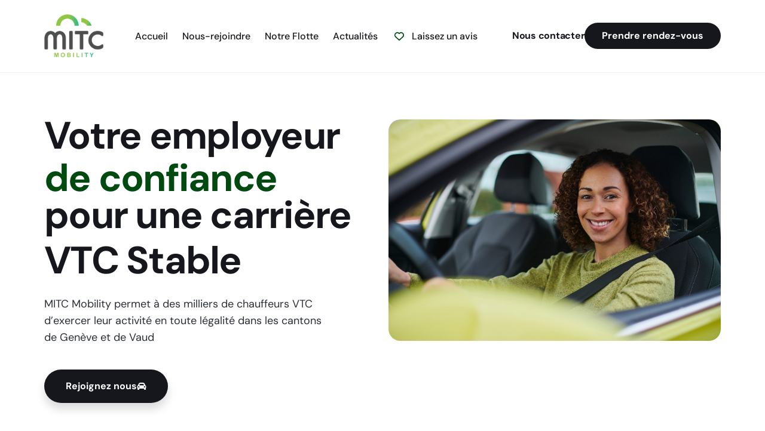

--- FILE ---
content_type: text/html; charset=UTF-8
request_url: https://mitc-mobility.ch/
body_size: 18101
content:
<!doctype html>
<html lang="fr-FR">
<head>
	<meta charset="UTF-8">
	<meta name="viewport" content="width=device-width, initial-scale=1">
	<link rel="profile" href="https://gmpg.org/xfn/11">

	<title>MITC Mobility &#8211; Votre employeur de confiance</title>
<meta name='robots' content='max-image-preview:large' />
<link rel="alternate" type="application/rss+xml" title="MITC Mobility &raquo; Flux" href="https://mitc-mobility.ch/index.php/feed/" />
<link rel="alternate" type="application/rss+xml" title="MITC Mobility &raquo; Flux des commentaires" href="https://mitc-mobility.ch/index.php/comments/feed/" />
<link rel="alternate" title="oEmbed (JSON)" type="application/json+oembed" href="https://mitc-mobility.ch/index.php/wp-json/oembed/1.0/embed?url=https%3A%2F%2Fmitc-mobility.ch%2F" />
<link rel="alternate" title="oEmbed (XML)" type="text/xml+oembed" href="https://mitc-mobility.ch/index.php/wp-json/oembed/1.0/embed?url=https%3A%2F%2Fmitc-mobility.ch%2F&#038;format=xml" />
<style id='wp-img-auto-sizes-contain-inline-css'>
img:is([sizes=auto i],[sizes^="auto," i]){contain-intrinsic-size:3000px 1500px}
/*# sourceURL=wp-img-auto-sizes-contain-inline-css */
</style>
<link rel='stylesheet' id='bdt-uikit-css' href='https://mitc-mobility.ch/wp-content/plugins/bdthemes-element-pack/assets/css/bdt-uikit.css?ver=3.17.11' media='all' />
<link rel='stylesheet' id='ep-helper-css' href='https://mitc-mobility.ch/wp-content/plugins/bdthemes-element-pack/assets/css/ep-helper.css?ver=7.11.3' media='all' />
<style id='wp-emoji-styles-inline-css'>

	img.wp-smiley, img.emoji {
		display: inline !important;
		border: none !important;
		box-shadow: none !important;
		height: 1em !important;
		width: 1em !important;
		margin: 0 0.07em !important;
		vertical-align: -0.1em !important;
		background: none !important;
		padding: 0 !important;
	}
/*# sourceURL=wp-emoji-styles-inline-css */
</style>
<style id='classic-theme-styles-inline-css'>
/*! This file is auto-generated */
.wp-block-button__link{color:#fff;background-color:#32373c;border-radius:9999px;box-shadow:none;text-decoration:none;padding:calc(.667em + 2px) calc(1.333em + 2px);font-size:1.125em}.wp-block-file__button{background:#32373c;color:#fff;text-decoration:none}
/*# sourceURL=/wp-includes/css/classic-themes.min.css */
</style>
<link rel='stylesheet' id='elementor-frontend-css' href='https://mitc-mobility.ch/wp-content/plugins/elementor/assets/css/frontend.min.css?ver=3.28.3' media='all' />
<link rel='stylesheet' id='elementor-post-33-css' href='https://mitc-mobility.ch/wp-content/uploads/elementor/css/post-33.css?ver=1743945087' media='all' />
<link rel='stylesheet' id='widget-spacer-css' href='https://mitc-mobility.ch/wp-content/plugins/elementor/assets/css/widget-spacer.min.css?ver=3.28.3' media='all' />
<link rel='stylesheet' id='swiper-css' href='https://mitc-mobility.ch/wp-content/plugins/elementor/assets/lib/swiper/v8/css/swiper.min.css?ver=8.4.5' media='all' />
<link rel='stylesheet' id='e-swiper-css' href='https://mitc-mobility.ch/wp-content/plugins/elementor/assets/css/conditionals/e-swiper.min.css?ver=3.28.3' media='all' />
<link rel='stylesheet' id='widget-image-carousel-css' href='https://mitc-mobility.ch/wp-content/plugins/elementor/assets/css/widget-image-carousel.min.css?ver=3.28.3' media='all' />
<link rel='stylesheet' id='widget-image-css' href='https://mitc-mobility.ch/wp-content/plugins/elementor/assets/css/widget-image.min.css?ver=3.28.3' media='all' />
<link rel='stylesheet' id='widget-heading-css' href='https://mitc-mobility.ch/wp-content/plugins/elementor/assets/css/widget-heading.min.css?ver=3.28.3' media='all' />
<link rel='stylesheet' id='ep-advanced-icon-box-css' href='https://mitc-mobility.ch/wp-content/plugins/bdthemes-element-pack/assets/css/ep-advanced-icon-box.css?ver=7.11.3' media='all' />
<link rel='stylesheet' id='e-animation-fadeInUp-css' href='https://mitc-mobility.ch/wp-content/plugins/elementor/assets/lib/animations/styles/fadeInUp.min.css?ver=3.28.3' media='all' />
<link rel='stylesheet' id='ep-font-css' href='https://mitc-mobility.ch/wp-content/plugins/bdthemes-element-pack/assets/css/ep-font.css?ver=7.11.3' media='all' />
<link rel='stylesheet' id='ep-post-grid-css' href='https://mitc-mobility.ch/wp-content/plugins/bdthemes-element-pack/assets/css/ep-post-grid.css?ver=7.11.3' media='all' />
<link rel='stylesheet' id='elementor-post-32-css' href='https://mitc-mobility.ch/wp-content/uploads/elementor/css/post-32.css?ver=1743945087' media='all' />
<link rel='stylesheet' id='uicore_global-css' href='https://mitc-mobility.ch/wp-content/uploads/uicore-global.css?ver=9401' media='all' />
<link rel='stylesheet' id='elementor-gf-local-dmsans-css' href='https://mitc-mobility.ch/wp-content/uploads/elementor/google-fonts/css/dmsans.css?ver=1743945089' media='all' />
<link rel='stylesheet' id='elementor-icons-shared-0-css' href='https://mitc-mobility.ch/wp-content/plugins/uicore-framework/assets/fonts/themify-icons.css?ver=1.0.0' media='all' />
<link rel='stylesheet' id='elementor-icons-uicore-icons-css' href='https://mitc-mobility.ch/wp-content/plugins/uicore-framework/assets/fonts/themify-icons.css?ver=1.0.0' media='all' />
<script src="https://mitc-mobility.ch/wp-includes/js/jquery/jquery.min.js?ver=3.7.1" id="jquery-core-js"></script>
<script src="https://mitc-mobility.ch/wp-includes/js/jquery/jquery-migrate.min.js?ver=3.4.1" id="jquery-migrate-js"></script>
<link rel="https://api.w.org/" href="https://mitc-mobility.ch/index.php/wp-json/" /><link rel="alternate" title="JSON" type="application/json" href="https://mitc-mobility.ch/index.php/wp-json/wp/v2/pages/32" /><link rel="EditURI" type="application/rsd+xml" title="RSD" href="https://mitc-mobility.ch/xmlrpc.php?rsd" />
<meta name="generator" content="WordPress 6.9" />
<link rel="canonical" href="https://mitc-mobility.ch/" />
<link rel='shortlink' href='https://mitc-mobility.ch/' />
<style id="mystickymenu" type="text/css">#mysticky-nav { width:100%; position: static; height: auto !important; }#mysticky-nav.wrapfixed { position:fixed; left: 0px; margin-top:0px;  z-index: 99990; -webkit-transition: 0.3s; -moz-transition: 0.3s; -o-transition: 0.3s; transition: 0.3s; -ms-filter:"progid:DXImageTransform.Microsoft.Alpha(Opacity=90)"; filter: alpha(opacity=90); opacity:0.9; background-color: #f7f5e7;}#mysticky-nav.wrapfixed .myfixed{ background-color: #f7f5e7; position: relative;top: auto;left: auto;right: auto;}#mysticky-nav .myfixed { margin:0 auto; float:none; border:0px; background:none; max-width:100%; }</style>			<style type="text/css">
																															</style>
			<meta name="generator" content="Elementor 3.28.3; features: e_font_icon_svg, additional_custom_breakpoints, e_local_google_fonts; settings: css_print_method-external, google_font-enabled, font_display-swap">
<meta name="theme-color" content="#00490F" />
        <link rel="shortcut icon" href="https://mitc.in-stack.com/wp-content/uploads/2023/12/logo-mitc-mobility-1.webp" >
		<link rel="icon" href="https://mitc.in-stack.com/wp-content/uploads/2023/12/logo-mitc-mobility-1.webp" >
		<link rel="apple-touch-icon" sizes="152x152" href="https://mitc.in-stack.com/wp-content/uploads/2023/12/logo-mitc-mobility-1.webp">
		<link rel="apple-touch-icon" sizes="120x120" href="https://mitc.in-stack.com/wp-content/uploads/2023/12/logo-mitc-mobility-1.webp">
		<link rel="apple-touch-icon" sizes="76x76" href="https://mitc.in-stack.com/wp-content/uploads/2023/12/logo-mitc-mobility-1.webp">
        <link rel="apple-touch-icon" href="https://mitc.in-stack.com/wp-content/uploads/2023/12/logo-mitc-mobility-1.webp">
        			<style>
				.e-con.e-parent:nth-of-type(n+4):not(.e-lazyloaded):not(.e-no-lazyload),
				.e-con.e-parent:nth-of-type(n+4):not(.e-lazyloaded):not(.e-no-lazyload) * {
					background-image: none !important;
				}
				@media screen and (max-height: 1024px) {
					.e-con.e-parent:nth-of-type(n+3):not(.e-lazyloaded):not(.e-no-lazyload),
					.e-con.e-parent:nth-of-type(n+3):not(.e-lazyloaded):not(.e-no-lazyload) * {
						background-image: none !important;
					}
				}
				@media screen and (max-height: 640px) {
					.e-con.e-parent:nth-of-type(n+2):not(.e-lazyloaded):not(.e-no-lazyload),
					.e-con.e-parent:nth-of-type(n+2):not(.e-lazyloaded):not(.e-no-lazyload) * {
						background-image: none !important;
					}
				}
			</style>
			
<style id='wp-block-heading-inline-css'>
h1:where(.wp-block-heading).has-background,h2:where(.wp-block-heading).has-background,h3:where(.wp-block-heading).has-background,h4:where(.wp-block-heading).has-background,h5:where(.wp-block-heading).has-background,h6:where(.wp-block-heading).has-background{padding:1.25em 2.375em}h1.has-text-align-left[style*=writing-mode]:where([style*=vertical-lr]),h1.has-text-align-right[style*=writing-mode]:where([style*=vertical-rl]),h2.has-text-align-left[style*=writing-mode]:where([style*=vertical-lr]),h2.has-text-align-right[style*=writing-mode]:where([style*=vertical-rl]),h3.has-text-align-left[style*=writing-mode]:where([style*=vertical-lr]),h3.has-text-align-right[style*=writing-mode]:where([style*=vertical-rl]),h4.has-text-align-left[style*=writing-mode]:where([style*=vertical-lr]),h4.has-text-align-right[style*=writing-mode]:where([style*=vertical-rl]),h5.has-text-align-left[style*=writing-mode]:where([style*=vertical-lr]),h5.has-text-align-right[style*=writing-mode]:where([style*=vertical-rl]),h6.has-text-align-left[style*=writing-mode]:where([style*=vertical-lr]),h6.has-text-align-right[style*=writing-mode]:where([style*=vertical-rl]){rotate:180deg}
/*# sourceURL=https://mitc-mobility.ch/wp-includes/blocks/heading/style.min.css */
</style>
<style id='global-styles-inline-css'>
:root{--wp--preset--aspect-ratio--square: 1;--wp--preset--aspect-ratio--4-3: 4/3;--wp--preset--aspect-ratio--3-4: 3/4;--wp--preset--aspect-ratio--3-2: 3/2;--wp--preset--aspect-ratio--2-3: 2/3;--wp--preset--aspect-ratio--16-9: 16/9;--wp--preset--aspect-ratio--9-16: 9/16;--wp--preset--color--black: #000000;--wp--preset--color--cyan-bluish-gray: #abb8c3;--wp--preset--color--white: #ffffff;--wp--preset--color--pale-pink: #f78da7;--wp--preset--color--vivid-red: #cf2e2e;--wp--preset--color--luminous-vivid-orange: #ff6900;--wp--preset--color--luminous-vivid-amber: #fcb900;--wp--preset--color--light-green-cyan: #7bdcb5;--wp--preset--color--vivid-green-cyan: #00d084;--wp--preset--color--pale-cyan-blue: #8ed1fc;--wp--preset--color--vivid-cyan-blue: #0693e3;--wp--preset--color--vivid-purple: #9b51e0;--wp--preset--gradient--vivid-cyan-blue-to-vivid-purple: linear-gradient(135deg,rgb(6,147,227) 0%,rgb(155,81,224) 100%);--wp--preset--gradient--light-green-cyan-to-vivid-green-cyan: linear-gradient(135deg,rgb(122,220,180) 0%,rgb(0,208,130) 100%);--wp--preset--gradient--luminous-vivid-amber-to-luminous-vivid-orange: linear-gradient(135deg,rgb(252,185,0) 0%,rgb(255,105,0) 100%);--wp--preset--gradient--luminous-vivid-orange-to-vivid-red: linear-gradient(135deg,rgb(255,105,0) 0%,rgb(207,46,46) 100%);--wp--preset--gradient--very-light-gray-to-cyan-bluish-gray: linear-gradient(135deg,rgb(238,238,238) 0%,rgb(169,184,195) 100%);--wp--preset--gradient--cool-to-warm-spectrum: linear-gradient(135deg,rgb(74,234,220) 0%,rgb(151,120,209) 20%,rgb(207,42,186) 40%,rgb(238,44,130) 60%,rgb(251,105,98) 80%,rgb(254,248,76) 100%);--wp--preset--gradient--blush-light-purple: linear-gradient(135deg,rgb(255,206,236) 0%,rgb(152,150,240) 100%);--wp--preset--gradient--blush-bordeaux: linear-gradient(135deg,rgb(254,205,165) 0%,rgb(254,45,45) 50%,rgb(107,0,62) 100%);--wp--preset--gradient--luminous-dusk: linear-gradient(135deg,rgb(255,203,112) 0%,rgb(199,81,192) 50%,rgb(65,88,208) 100%);--wp--preset--gradient--pale-ocean: linear-gradient(135deg,rgb(255,245,203) 0%,rgb(182,227,212) 50%,rgb(51,167,181) 100%);--wp--preset--gradient--electric-grass: linear-gradient(135deg,rgb(202,248,128) 0%,rgb(113,206,126) 100%);--wp--preset--gradient--midnight: linear-gradient(135deg,rgb(2,3,129) 0%,rgb(40,116,252) 100%);--wp--preset--font-size--small: 13px;--wp--preset--font-size--medium: 20px;--wp--preset--font-size--large: 36px;--wp--preset--font-size--x-large: 42px;--wp--preset--spacing--20: 0.44rem;--wp--preset--spacing--30: 0.67rem;--wp--preset--spacing--40: 1rem;--wp--preset--spacing--50: 1.5rem;--wp--preset--spacing--60: 2.25rem;--wp--preset--spacing--70: 3.38rem;--wp--preset--spacing--80: 5.06rem;--wp--preset--shadow--natural: 6px 6px 9px rgba(0, 0, 0, 0.2);--wp--preset--shadow--deep: 12px 12px 50px rgba(0, 0, 0, 0.4);--wp--preset--shadow--sharp: 6px 6px 0px rgba(0, 0, 0, 0.2);--wp--preset--shadow--outlined: 6px 6px 0px -3px rgb(255, 255, 255), 6px 6px rgb(0, 0, 0);--wp--preset--shadow--crisp: 6px 6px 0px rgb(0, 0, 0);}:where(.is-layout-flex){gap: 0.5em;}:where(.is-layout-grid){gap: 0.5em;}body .is-layout-flex{display: flex;}.is-layout-flex{flex-wrap: wrap;align-items: center;}.is-layout-flex > :is(*, div){margin: 0;}body .is-layout-grid{display: grid;}.is-layout-grid > :is(*, div){margin: 0;}:where(.wp-block-columns.is-layout-flex){gap: 2em;}:where(.wp-block-columns.is-layout-grid){gap: 2em;}:where(.wp-block-post-template.is-layout-flex){gap: 1.25em;}:where(.wp-block-post-template.is-layout-grid){gap: 1.25em;}.has-black-color{color: var(--wp--preset--color--black) !important;}.has-cyan-bluish-gray-color{color: var(--wp--preset--color--cyan-bluish-gray) !important;}.has-white-color{color: var(--wp--preset--color--white) !important;}.has-pale-pink-color{color: var(--wp--preset--color--pale-pink) !important;}.has-vivid-red-color{color: var(--wp--preset--color--vivid-red) !important;}.has-luminous-vivid-orange-color{color: var(--wp--preset--color--luminous-vivid-orange) !important;}.has-luminous-vivid-amber-color{color: var(--wp--preset--color--luminous-vivid-amber) !important;}.has-light-green-cyan-color{color: var(--wp--preset--color--light-green-cyan) !important;}.has-vivid-green-cyan-color{color: var(--wp--preset--color--vivid-green-cyan) !important;}.has-pale-cyan-blue-color{color: var(--wp--preset--color--pale-cyan-blue) !important;}.has-vivid-cyan-blue-color{color: var(--wp--preset--color--vivid-cyan-blue) !important;}.has-vivid-purple-color{color: var(--wp--preset--color--vivid-purple) !important;}.has-black-background-color{background-color: var(--wp--preset--color--black) !important;}.has-cyan-bluish-gray-background-color{background-color: var(--wp--preset--color--cyan-bluish-gray) !important;}.has-white-background-color{background-color: var(--wp--preset--color--white) !important;}.has-pale-pink-background-color{background-color: var(--wp--preset--color--pale-pink) !important;}.has-vivid-red-background-color{background-color: var(--wp--preset--color--vivid-red) !important;}.has-luminous-vivid-orange-background-color{background-color: var(--wp--preset--color--luminous-vivid-orange) !important;}.has-luminous-vivid-amber-background-color{background-color: var(--wp--preset--color--luminous-vivid-amber) !important;}.has-light-green-cyan-background-color{background-color: var(--wp--preset--color--light-green-cyan) !important;}.has-vivid-green-cyan-background-color{background-color: var(--wp--preset--color--vivid-green-cyan) !important;}.has-pale-cyan-blue-background-color{background-color: var(--wp--preset--color--pale-cyan-blue) !important;}.has-vivid-cyan-blue-background-color{background-color: var(--wp--preset--color--vivid-cyan-blue) !important;}.has-vivid-purple-background-color{background-color: var(--wp--preset--color--vivid-purple) !important;}.has-black-border-color{border-color: var(--wp--preset--color--black) !important;}.has-cyan-bluish-gray-border-color{border-color: var(--wp--preset--color--cyan-bluish-gray) !important;}.has-white-border-color{border-color: var(--wp--preset--color--white) !important;}.has-pale-pink-border-color{border-color: var(--wp--preset--color--pale-pink) !important;}.has-vivid-red-border-color{border-color: var(--wp--preset--color--vivid-red) !important;}.has-luminous-vivid-orange-border-color{border-color: var(--wp--preset--color--luminous-vivid-orange) !important;}.has-luminous-vivid-amber-border-color{border-color: var(--wp--preset--color--luminous-vivid-amber) !important;}.has-light-green-cyan-border-color{border-color: var(--wp--preset--color--light-green-cyan) !important;}.has-vivid-green-cyan-border-color{border-color: var(--wp--preset--color--vivid-green-cyan) !important;}.has-pale-cyan-blue-border-color{border-color: var(--wp--preset--color--pale-cyan-blue) !important;}.has-vivid-cyan-blue-border-color{border-color: var(--wp--preset--color--vivid-cyan-blue) !important;}.has-vivid-purple-border-color{border-color: var(--wp--preset--color--vivid-purple) !important;}.has-vivid-cyan-blue-to-vivid-purple-gradient-background{background: var(--wp--preset--gradient--vivid-cyan-blue-to-vivid-purple) !important;}.has-light-green-cyan-to-vivid-green-cyan-gradient-background{background: var(--wp--preset--gradient--light-green-cyan-to-vivid-green-cyan) !important;}.has-luminous-vivid-amber-to-luminous-vivid-orange-gradient-background{background: var(--wp--preset--gradient--luminous-vivid-amber-to-luminous-vivid-orange) !important;}.has-luminous-vivid-orange-to-vivid-red-gradient-background{background: var(--wp--preset--gradient--luminous-vivid-orange-to-vivid-red) !important;}.has-very-light-gray-to-cyan-bluish-gray-gradient-background{background: var(--wp--preset--gradient--very-light-gray-to-cyan-bluish-gray) !important;}.has-cool-to-warm-spectrum-gradient-background{background: var(--wp--preset--gradient--cool-to-warm-spectrum) !important;}.has-blush-light-purple-gradient-background{background: var(--wp--preset--gradient--blush-light-purple) !important;}.has-blush-bordeaux-gradient-background{background: var(--wp--preset--gradient--blush-bordeaux) !important;}.has-luminous-dusk-gradient-background{background: var(--wp--preset--gradient--luminous-dusk) !important;}.has-pale-ocean-gradient-background{background: var(--wp--preset--gradient--pale-ocean) !important;}.has-electric-grass-gradient-background{background: var(--wp--preset--gradient--electric-grass) !important;}.has-midnight-gradient-background{background: var(--wp--preset--gradient--midnight) !important;}.has-small-font-size{font-size: var(--wp--preset--font-size--small) !important;}.has-medium-font-size{font-size: var(--wp--preset--font-size--medium) !important;}.has-large-font-size{font-size: var(--wp--preset--font-size--large) !important;}.has-x-large-font-size{font-size: var(--wp--preset--font-size--x-large) !important;}
/*# sourceURL=global-styles-inline-css */
</style>
<link rel='stylesheet' id='ui-e-highlight-css' href='https://mitc-mobility.ch/wp-content/plugins/uicore-framework/assets/css/elementor/widgets/highlight.css?ver=5.0.5' media='all' />
<link rel='stylesheet' id='widget-icon-list-css' href='https://mitc-mobility.ch/wp-content/plugins/elementor/assets/css/widget-icon-list.min.css?ver=3.28.3' media='all' />
</head>

<body class="home wp-singular page-template-default page page-id-32 wp-embed-responsive wp-theme-pagebolt205 non-logged-in ui-a-dsmm-slide uicore-boxed  elementor-default elementor-kit-7 elementor-page elementor-page-32">
		<!-- 1.1 uicore_before_body_content -->	<div class="uicore-body-content">
		<!-- 1.2 uicore_before_page_content -->		<div id="uicore-page">
		
        <div data-uils="header" data-uils-title="Header" id="wrapper-navbar" itemscope itemtype="http://schema.org/WebSite" class="uicore uicore-navbar elementor-section elementor-section-boxed uicore-h-classic uicore-sticky ui-smart-sticky uicore-transparent "><div class="uicore-header-wrapper">
            <nav class="uicore elementor-container">
            		 <div class="uicore-branding" data-uils="header-branding" data-uils-title="Site Logo">
                
			<a href="https://mitc-mobility.ch/" rel="home">
                <img class="uicore uicore-logo uicore-main" src="https://mitc.in-stack.com/wp-content/uploads/2023/12/logo-mitc-mobility-1.webp" alt="MITC Mobility"/>
				<img class="uicore uicore-logo uicore-second" src="https://mitc.in-stack.com/wp-content/uploads/2023/12/logo-mitc-mobility-1.webp" alt="MITC Mobility" />
				<img class="uicore uicore-logo uicore-mobile-main" src="https://mitc.in-stack.com/wp-content/uploads/2023/12/logo-mitc-mobility-1.webp" alt="MITC Mobility" />
				<img class="uicore uicore-logo uicore-mobile-second" src="https://mitc.in-stack.com/wp-content/uploads/2023/12/logo-mitc-mobility-1.webp" alt="MITC Mobility" />
			</a>

		        </div>
		        <div class='uicore-nav-menu'>
            <div class="uicore-menu-container uicore-nav"><ul data-uils="header-menu" data-uils-title="Navigation Menu" class="uicore-menu"><li class="menu-item menu-item-type-custom menu-item-object-custom menu-item-10388"><a href="#accueil"><span class="ui-menu-item-wrapper">Accueil</span></a></li>
<li class="menu-item menu-item-type-custom menu-item-object-custom menu-item-10389"><a href="#rejoindre"><span class="ui-menu-item-wrapper">Nous-rejoindre</span></a></li>
<li class="menu-item menu-item-type-custom menu-item-object-custom menu-item-10390"><a href="#flotte"><span class="ui-menu-item-wrapper">Notre Flotte</span></a></li>
<li class="menu-item menu-item-type-custom menu-item-object-custom menu-item-10391"><a href="#actualite"><span class="ui-menu-item-wrapper">Actualités</span></a></li>
<li class="menu-item menu-item-type-custom menu-item-object-custom menu-item-10411"><a href="https://satisfaction.mitc-mobility.ch/5c1ce101-93f8-4d8d-ba7b-a9486db373c2"><span class="ui-svg-wrapp" style="color:#00490F"><svg width="24" height="24" fill="none" viewBox="0 0 24 24">
  <path fill-rule="evenodd" stroke="currentColor" stroke-linecap="round" stroke-linejoin="round" stroke-width="1.5" d="M11.995 7.23319C10.5455 5.60999 8.12832 5.17335 6.31215 6.65972C4.49599 8.14609 4.2403 10.6312 5.66654 12.3892L11.995 18.25L18.3235 12.3892C19.7498 10.6312 19.5253 8.13046 17.6779 6.65972C15.8305 5.18899 13.4446 5.60999 11.995 7.23319Z" clip-rule="evenodd"/>
</svg>
</span><span class="ui-menu-item-wrapper">Laissez un avis</span></a></li>
</ul></div><div class="uicore uicore-extra" data-uils="header_extra" data-uils-title="Header Extras">            <div class="uicore-custom-area ">
                <div class="uicore-hca">
<h5 class="wp-block-heading" style="font-size:16px;font-style:normal;font-weight:700"><a href="/index.php/nous-contacter/">Nous contacter</a></h5>
</div>            </div>
                    <div class="uicore-cta-wrapper">
				<a href="https://calendly.com/mitc-mobility/"
					target="_blank"
					class="uicore-btn ">
                    <span class="elementor-button-text">
						Prendre rendez-vous                    </span>
				</a>
            </div>
        </div>        </div>
		            <button type="button" class="uicore-toggle uicore-ham" aria-label="mobile-menu">
                <span class="bars">
                    <span class="bar"></span>
                    <span class="bar"></span>
                    <span class="bar"></span>
                </span>
            </button>
                        </nav>

            </div>
                    </div><!-- #wrapper-navbar end -->
        <!-- 1.3 uicore_page -->			<div id="content" class="uicore-content">

			<script id="uicore-page-transition">window.onload=window.onpageshow= function() {  }; </script><!-- 1.4 uicore_before_content --><div id="primary" class="content-area">

	        <article id="post-32" class="post-32 page type-page status-publish hentry">
            <main class="entry-content">
                		<div data-elementor-type="wp-page" data-elementor-id="32" class="elementor elementor-32">
						<div class="elementor-section elementor-top-section elementor-element elementor-element-b972eb5 elementor-section-boxed elementor-section-height-default elementor-section-height-default" data-id="b972eb5" data-element_type="section" id="accueil">
						<div class="elementor-container elementor-column-gap-default">
					<div class="elementor-column elementor-col-50 elementor-top-column elementor-element elementor-element-94d3b95" data-id="94d3b95" data-element_type="column">
			<div class="elementor-widget-wrap elementor-element-populated">
						<div class="elementor-element elementor-element-6e3e222 ui-e-a-animate elementor-widget elementor-widget-highlighted-text" data-id="6e3e222" data-element_type="widget" data-widget_type="highlighted-text.default">
				<div class="elementor-widget-container">
							<h1 class="ui-e--highlighted-text" >
        <span class="ui-e-headline-text">Votre employeur </span>        </h1>
        				</div>
				</div>
				<div class="elementor-element elementor-element-ee646eb ui-e-a-animate elementor-widget elementor-widget-highlighted-text" data-id="ee646eb" data-element_type="widget" data-widget_type="highlighted-text.default">
				<div class="elementor-widget-container">
							<h1 class="ui-e--highlighted-text" >
        <span class="ui-e-headline-text">de confiance</span>        </h1>
        				</div>
				</div>
				<div class="elementor-element elementor-element-ea923a3 ui-e-a-animate elementor-widget elementor-widget-highlighted-text" data-id="ea923a3" data-element_type="widget" data-widget_type="highlighted-text.default">
				<div class="elementor-widget-container">
							<h1 class="ui-e--highlighted-text" >
        <span class="ui-e-headline-text">pour une carrière VTC </span><span class="ui-e-headline-text">Stable</span>        </h1>
        				</div>
				</div>
				<div class="elementor-element elementor-element-b6a983b elementor-widget__width-initial elementor-widget-tablet__width-inherit elementor-widget-mobile__width-inherit elementor-widget elementor-widget-text-editor" data-id="b6a983b" data-element_type="widget" data-widget_type="text-editor.default">
				<div class="elementor-widget-container">
									<p>MITC Mobility permet à des milliers de chauffeurs VTC d’exercer leur activité en toute légalité dans les cantons de Genève et de Vaud</p>								</div>
				</div>
				<div class="elementor-element elementor-element-0c4e041 elementor-align-left elementor-widget elementor-widget-button" data-id="0c4e041" data-element_type="widget" data-widget_type="button.default">
				<div class="elementor-widget-container">
									<div class="elementor-button-wrapper">
					<a class="elementor-button elementor-button-link elementor-size-sm" href="https://calendly.com/mitc-mobility/">
						<span class="elementor-button-content-wrapper">
						<span class="elementor-button-icon">
				<svg aria-hidden="true" class="e-font-icon-svg e-fas-car-alt" viewBox="0 0 480 512" xmlns="http://www.w3.org/2000/svg"><path d="M438.66 212.33l-11.24-28.1-19.93-49.83C390.38 91.63 349.57 64 303.5 64h-127c-46.06 0-86.88 27.63-103.99 70.4l-19.93 49.83-11.24 28.1C17.22 221.5 0 244.66 0 272v48c0 16.12 6.16 30.67 16 41.93V416c0 17.67 14.33 32 32 32h32c17.67 0 32-14.33 32-32v-32h256v32c0 17.67 14.33 32 32 32h32c17.67 0 32-14.33 32-32v-54.07c9.84-11.25 16-25.8 16-41.93v-48c0-27.34-17.22-50.5-41.34-59.67zm-306.73-54.16c7.29-18.22 24.94-30.17 44.57-30.17h127c19.63 0 37.28 11.95 44.57 30.17L368 208H112l19.93-49.83zM80 319.8c-19.2 0-32-12.76-32-31.9S60.8 256 80 256s48 28.71 48 47.85-28.8 15.95-48 15.95zm320 0c-19.2 0-48 3.19-48-15.95S380.8 256 400 256s32 12.76 32 31.9-12.8 31.9-32 31.9z"></path></svg>			</span>
									<span class="elementor-button-text">Rejoignez nous</span>
					</span>
					</a>
				</div>
								</div>
				</div>
					</div>
		</div>
				<div class="elementor-column elementor-col-50 elementor-top-column elementor-element elementor-element-819c55e" data-id="819c55e" data-element_type="column">
			<div class="elementor-widget-wrap elementor-element-populated">
						<div class="elementor-element elementor-element-f87bf58 elementor-widget elementor-widget-spacer" data-id="f87bf58" data-element_type="widget" data-widget_type="spacer.default">
				<div class="elementor-widget-container">
							<div class="elementor-spacer">
			<div class="elementor-spacer-inner"></div>
		</div>
						</div>
				</div>
				<div class="elementor-element elementor-element-32dc6e3 elementor-widget elementor-widget-image-carousel" data-id="32dc6e3" data-element_type="widget" data-settings="{&quot;slides_to_show&quot;:&quot;1&quot;,&quot;navigation&quot;:&quot;none&quot;,&quot;autoplay&quot;:&quot;yes&quot;,&quot;pause_on_hover&quot;:&quot;yes&quot;,&quot;pause_on_interaction&quot;:&quot;yes&quot;,&quot;autoplay_speed&quot;:5000,&quot;infinite&quot;:&quot;yes&quot;,&quot;effect&quot;:&quot;slide&quot;,&quot;speed&quot;:500}" data-widget_type="image-carousel.default">
				<div class="elementor-widget-container">
							<div class="elementor-image-carousel-wrapper swiper" role="region" aria-roledescription="carousel" aria-label="Carrousel d’images" dir="ltr">
			<div class="elementor-image-carousel swiper-wrapper" aria-live="off">
								<div class="swiper-slide" role="group" aria-roledescription="slide" aria-label="1 sur 2"><figure class="swiper-slide-inner"><img decoding="async" class="swiper-slide-image" src="https://mitc-mobility.ch/wp-content/uploads/2024/01/s2.jpg" alt="s2" /></figure></div><div class="swiper-slide" role="group" aria-roledescription="slide" aria-label="2 sur 2"><figure class="swiper-slide-inner"><img decoding="async" class="swiper-slide-image" src="https://mitc-mobility.ch/wp-content/uploads/2024/01/screen_2x-e1713258319573.jpg" alt="screen_2x" /></figure></div>			</div>
							
									</div>
						</div>
				</div>
				<div class="elementor-element elementor-element-75a123b elementor-hidden-desktop elementor-hidden-tablet elementor-hidden-mobile elementor-widget elementor-widget-image" data-id="75a123b" data-element_type="widget" data-widget_type="image.default">
				<div class="elementor-widget-container">
															<img fetchpriority="high" decoding="async" width="1600" height="1067" src="https://mitc-mobility.ch/wp-content/uploads/2024/01/s2.jpg" class="attachment-full size-full wp-image-10344" alt="" srcset="https://mitc-mobility.ch/wp-content/uploads/2024/01/s2.jpg 1600w, https://mitc-mobility.ch/wp-content/uploads/2024/01/s2-300x200.jpg 300w, https://mitc-mobility.ch/wp-content/uploads/2024/01/s2-1024x683.jpg 1024w, https://mitc-mobility.ch/wp-content/uploads/2024/01/s2-768x512.jpg 768w, https://mitc-mobility.ch/wp-content/uploads/2024/01/s2-1536x1024.jpg 1536w, https://mitc-mobility.ch/wp-content/uploads/2024/01/s2-650x433.jpg 650w, https://mitc-mobility.ch/wp-content/uploads/2024/01/s2-460x306.jpg 460w, https://mitc-mobility.ch/wp-content/uploads/2024/01/s2-800x533.jpg 800w" sizes="(max-width: 1600px) 100vw, 1600px" />															</div>
				</div>
				<div class="elementor-section elementor-inner-section elementor-element elementor-element-e79bdcf elementor-section-boxed elementor-section-height-default elementor-section-height-default" data-id="e79bdcf" data-element_type="section">
						<div class="elementor-container elementor-column-gap-default">
					<div class="elementor-column elementor-col-50 elementor-inner-column elementor-element elementor-element-65a4997" data-id="65a4997" data-element_type="column">
			<div class="elementor-widget-wrap elementor-element-populated">
							</div>
		</div>
				<div class="elementor-column elementor-col-50 elementor-inner-column elementor-element elementor-element-7f41974" data-id="7f41974" data-element_type="column">
			<div class="elementor-widget-wrap elementor-element-populated">
							</div>
		</div>
					</div>
		</div>
					</div>
		</div>
					</div>
		</div>
				<section class="elementor-section elementor-top-section elementor-element elementor-element-145fc15 elementor-reverse-mobile elementor-section-boxed elementor-section-height-default elementor-section-height-default" data-id="145fc15" data-element_type="section" id="rejoindre" data-settings="{&quot;background_background&quot;:&quot;classic&quot;}">
						<div class="elementor-container elementor-column-gap-default">
					<div class="elementor-column elementor-col-50 elementor-top-column elementor-element elementor-element-38278de" data-id="38278de" data-element_type="column">
			<div class="elementor-widget-wrap elementor-element-populated">
						<div class="elementor-element elementor-element-6103d10 elementor-widget__width-inherit elementor-widget elementor-widget-image" data-id="6103d10" data-element_type="widget" data-widget_type="image.default">
				<div class="elementor-widget-container">
															<img decoding="async" width="1000" height="667" src="https://mitc-mobility.ch/wp-content/uploads/2023/12/friends-car-having-trip-together.jpg" class="attachment-full size-full wp-image-102" alt="" srcset="https://mitc-mobility.ch/wp-content/uploads/2023/12/friends-car-having-trip-together.jpg 1000w, https://mitc-mobility.ch/wp-content/uploads/2023/12/friends-car-having-trip-together-300x200.jpg 300w, https://mitc-mobility.ch/wp-content/uploads/2023/12/friends-car-having-trip-together-768x512.jpg 768w, https://mitc-mobility.ch/wp-content/uploads/2023/12/friends-car-having-trip-together-650x434.jpg 650w" sizes="(max-width: 1000px) 100vw, 1000px" />															</div>
				</div>
					</div>
		</div>
				<div class="elementor-column elementor-col-50 elementor-top-column elementor-element elementor-element-88527da" data-id="88527da" data-element_type="column">
			<div class="elementor-widget-wrap elementor-element-populated">
						<div class="elementor-element elementor-element-54dfb82 elementor-widget elementor-widget-heading" data-id="54dfb82" data-element_type="widget" data-widget_type="heading.default">
				<div class="elementor-widget-container">
					<h2 class="elementor-heading-title elementor-size-default">Les conditions pour nous rejoindre</h2>				</div>
				</div>
				<div class="elementor-element elementor-element-ca8f3c6 elementor-widget elementor-widget-text-editor" data-id="ca8f3c6" data-element_type="widget" data-widget_type="text-editor.default">
				<div class="elementor-widget-container">
									<p>Vous souhaitez devenir chauffeur VTC ? Rejoignez notre équipe ! Pour cela, voici les conditions<br />requises dans les cantons de Genève et de Vaud:</p>								</div>
				</div>
					</div>
		</div>
					</div>
		</section>
				<div class="elementor-section elementor-top-section elementor-element elementor-element-834fbb2 elementor-section-boxed elementor-section-height-default elementor-section-height-default" data-id="834fbb2" data-element_type="section" data-settings="{&quot;background_background&quot;:&quot;classic&quot;}">
						<div class="elementor-container elementor-column-gap-default">
					<div class="elementor-column elementor-col-100 elementor-top-column elementor-element elementor-element-7e23ad3" data-id="7e23ad3" data-element_type="column">
			<div class="elementor-widget-wrap elementor-element-populated">
						<section class="elementor-section elementor-inner-section elementor-element elementor-element-bd4da63 elementor-section-boxed elementor-section-height-default elementor-section-height-default" data-id="bd4da63" data-element_type="section">
						<div class="elementor-container elementor-column-gap-default">
					<div class="elementor-column elementor-col-50 elementor-inner-column elementor-element elementor-element-5e1ba44" data-id="5e1ba44" data-element_type="column" data-settings="{&quot;background_background&quot;:&quot;classic&quot;}">
			<div class="elementor-widget-wrap elementor-element-populated">
						<div class="elementor-element elementor-element-86e8f5f bdt-icon-type-icon elementor-position-top bdt-icon-effect-none elementor-widget elementor-widget-bdt-advanced-icon-box" data-id="86e8f5f" data-element_type="widget" data-widget_type="bdt-advanced-icon-box.default">
				<div class="elementor-widget-container">
							<div class="bdt-ep-advanced-icon-box">

							
					<div class="bdt-ep-advanced-icon-box-icon">
				<span class="bdt-ep-advanced-icon-box-icon-wrap">


					
						<svg aria-hidden="true" class="e-font-icon-svg e-fas-map-marker-alt" viewBox="0 0 384 512" xmlns="http://www.w3.org/2000/svg"><path d="M172.268 501.67C26.97 291.031 0 269.413 0 192 0 85.961 85.961 0 192 0s192 85.961 192 192c0 77.413-26.97 99.031-172.268 309.67-9.535 13.774-29.93 13.773-39.464 0zM192 272c44.183 0 80-35.817 80-80s-35.817-80-80-80-80 35.817-80 80 35.817 80 80 80z"></path></svg>

									</span>
			</div>
		
				
			<div class="bdt-ep-advanced-icon-box-content">

									
					<h4 class="bdt-ep-advanced-icon-box-title">
				<span >
					Genève				</span>
			</h4>
		

		
					
				
									<div class="bdt-ep-advanced-icon-box-description">
						<ul><li>Posséder un véhicule immatriculé à votre nom ou utiliser un véhicule de notre flotte</li><li>Etre titulaire du permis de conduire avec la mention B121</li><li>Posséder une carte professionnelle de chauffeur VTC</li><li>Etre de nationalité suisse ou un permis de travail valable en Suisse</li></ul>					</div>
				
							</div>
		</div>

		
		
				</div>
				</div>
					</div>
		</div>
				<div class="elementor-column elementor-col-50 elementor-inner-column elementor-element elementor-element-415aea8" data-id="415aea8" data-element_type="column" data-settings="{&quot;background_background&quot;:&quot;classic&quot;}">
			<div class="elementor-widget-wrap elementor-element-populated">
						<div class="elementor-element elementor-element-7956eda bdt-icon-type-icon elementor-position-top bdt-icon-effect-none elementor-widget elementor-widget-bdt-advanced-icon-box" data-id="7956eda" data-element_type="widget" data-widget_type="bdt-advanced-icon-box.default">
				<div class="elementor-widget-container">
							<div class="bdt-ep-advanced-icon-box">

							
					<div class="bdt-ep-advanced-icon-box-icon">
				<span class="bdt-ep-advanced-icon-box-icon-wrap">


					
						<svg aria-hidden="true" class="e-font-icon-svg e-fas-map-marker-alt" viewBox="0 0 384 512" xmlns="http://www.w3.org/2000/svg"><path d="M172.268 501.67C26.97 291.031 0 269.413 0 192 0 85.961 85.961 0 192 0s192 85.961 192 192c0 77.413-26.97 99.031-172.268 309.67-9.535 13.774-29.93 13.773-39.464 0zM192 272c44.183 0 80-35.817 80-80s-35.817-80-80-80-80 35.817-80 80 35.817 80 80 80z"></path></svg>

									</span>
			</div>
		
				
			<div class="bdt-ep-advanced-icon-box-content">

									
					<h3 class="bdt-ep-advanced-icon-box-title">
				<span >
					Vaud				</span>
			</h3>
		

		
					
				
									<div class="bdt-ep-advanced-icon-box-description">
						<ul><li>Posséder un véhicule immatriculé VD</li><li>Etre titulaire du permis de conduire avec la mention B121</li><li>Etre de nationalité suisse ou un permis de travail valable en Suisse</li><li>Avoir l’Autorisation Cantonale <br />(pour chauffeur salarié)</li></ul>					</div>
				
							</div>
		</div>

		
		
				</div>
				</div>
					</div>
		</div>
					</div>
		</section>
				<div class="elementor-element elementor-element-751b417 elementor-align-center elementor-widget elementor-widget-button" data-id="751b417" data-element_type="widget" data-widget_type="button.default">
				<div class="elementor-widget-container">
									<div class="elementor-button-wrapper">
					<a class="elementor-button elementor-button-link elementor-size-sm" href="https://calendly.com/mitc-mobility/">
						<span class="elementor-button-content-wrapper">
						<span class="elementor-button-icon">
				<svg aria-hidden="true" class="e-font-icon-svg e-fas-arrow-right" viewBox="0 0 448 512" xmlns="http://www.w3.org/2000/svg"><path d="M190.5 66.9l22.2-22.2c9.4-9.4 24.6-9.4 33.9 0L441 239c9.4 9.4 9.4 24.6 0 33.9L246.6 467.3c-9.4 9.4-24.6 9.4-33.9 0l-22.2-22.2c-9.5-9.5-9.3-25 .4-34.3L311.4 296H24c-13.3 0-24-10.7-24-24v-32c0-13.3 10.7-24 24-24h287.4L190.9 101.2c-9.8-9.3-10-24.8-.4-34.3z"></path></svg>			</span>
									<span class="elementor-button-text">Rejoignez-nous</span>
					</span>
					</a>
				</div>
								</div>
				</div>
					</div>
		</div>
					</div>
		</div>
				<section class="elementor-section elementor-top-section elementor-element elementor-element-ade8f28 elementor-reverse-mobile elementor-section-boxed elementor-section-height-default elementor-section-height-default" data-id="ade8f28" data-element_type="section" id="flotte">
						<div class="elementor-container elementor-column-gap-default">
					<div class="elementor-column elementor-col-50 elementor-top-column elementor-element elementor-element-0d5990f" data-id="0d5990f" data-element_type="column">
			<div class="elementor-widget-wrap elementor-element-populated">
						<div class="elementor-element elementor-element-f1fe213 elementor-widget__width-auto elementor-absolute elementor-widget elementor-widget-image" data-id="f1fe213" data-element_type="widget" data-settings="{&quot;_position&quot;:&quot;absolute&quot;}" data-widget_type="image.default">
				<div class="elementor-widget-container">
															<img decoding="async" width="794" height="540" src="https://mitc-mobility.ch/wp-content/uploads/2023/12/Hyundai-ioniq5-front.jpeg" class="attachment-full size-full wp-image-61" alt="" srcset="https://mitc-mobility.ch/wp-content/uploads/2023/12/Hyundai-ioniq5-front.jpeg 794w, https://mitc-mobility.ch/wp-content/uploads/2023/12/Hyundai-ioniq5-front-300x204.jpeg 300w, https://mitc-mobility.ch/wp-content/uploads/2023/12/Hyundai-ioniq5-front-768x522.jpeg 768w, https://mitc-mobility.ch/wp-content/uploads/2023/12/Hyundai-ioniq5-front-650x442.jpeg 650w" sizes="(max-width: 794px) 100vw, 794px" />															</div>
				</div>
				<div class="elementor-element elementor-element-1f33c5b elementor-widget elementor-widget-image" data-id="1f33c5b" data-element_type="widget" data-widget_type="image.default">
				<div class="elementor-widget-container">
															<img loading="lazy" decoding="async" width="600" height="400" src="https://mitc-mobility.ch/wp-content/uploads/2023/12/MITC-Mobility-flotte.jpeg" class="attachment-full size-full wp-image-60" alt="" srcset="https://mitc-mobility.ch/wp-content/uploads/2023/12/MITC-Mobility-flotte.jpeg 600w, https://mitc-mobility.ch/wp-content/uploads/2023/12/MITC-Mobility-flotte-300x200.jpeg 300w" sizes="(max-width: 600px) 100vw, 600px" />															</div>
				</div>
				<div class="elementor-element elementor-element-0c0cb20 elementor-widget__width-auto elementor-absolute animated-fast elementor-invisible elementor-widget elementor-widget-image" data-id="0c0cb20" data-element_type="widget" data-settings="{&quot;_position&quot;:&quot;absolute&quot;,&quot;_animation&quot;:&quot;fadeInUp&quot;,&quot;_animation_delay&quot;:500}" data-widget_type="image.default">
				<div class="elementor-widget-container">
															<img loading="lazy" decoding="async" width="628" height="112" src="https://mitc-mobility.ch/wp-content/uploads/2023/12/Investment-Platform-Startups-Image-4.webp" class="attachment-full size-full wp-image-24" alt="" srcset="https://mitc-mobility.ch/wp-content/uploads/2023/12/Investment-Platform-Startups-Image-4.webp 628w, https://mitc-mobility.ch/wp-content/uploads/2023/12/Investment-Platform-Startups-Image-4-300x54.webp 300w" sizes="(max-width: 628px) 100vw, 628px" />															</div>
				</div>
				<div class="elementor-element elementor-element-66a7fe0 elementor-widget__width-auto elementor-absolute animated-fast elementor-invisible elementor-widget elementor-widget-image" data-id="66a7fe0" data-element_type="widget" data-settings="{&quot;_position&quot;:&quot;absolute&quot;,&quot;_animation&quot;:&quot;fadeInUp&quot;,&quot;_animation_delay&quot;:600}" data-widget_type="image.default">
				<div class="elementor-widget-container">
															<img loading="lazy" decoding="async" width="2560" height="2047" src="https://mitc-mobility.ch/wp-content/uploads/2023/12/06_Widescreen_mid_5x4-scaled.jpeg" class="attachment-full size-full wp-image-59" alt="" srcset="https://mitc-mobility.ch/wp-content/uploads/2023/12/06_Widescreen_mid_5x4-scaled.jpeg 2560w, https://mitc-mobility.ch/wp-content/uploads/2023/12/06_Widescreen_mid_5x4-300x240.jpeg 300w, https://mitc-mobility.ch/wp-content/uploads/2023/12/06_Widescreen_mid_5x4-1024x819.jpeg 1024w, https://mitc-mobility.ch/wp-content/uploads/2023/12/06_Widescreen_mid_5x4-768x614.jpeg 768w, https://mitc-mobility.ch/wp-content/uploads/2023/12/06_Widescreen_mid_5x4-1536x1228.jpeg 1536w, https://mitc-mobility.ch/wp-content/uploads/2023/12/06_Widescreen_mid_5x4-2048x1638.jpeg 2048w, https://mitc-mobility.ch/wp-content/uploads/2023/12/06_Widescreen_mid_5x4-650x520.jpeg 650w" sizes="(max-width: 2560px) 100vw, 2560px" />															</div>
				</div>
					</div>
		</div>
				<div class="elementor-column elementor-col-50 elementor-top-column elementor-element elementor-element-946191c" data-id="946191c" data-element_type="column">
			<div class="elementor-widget-wrap elementor-element-populated">
						<div class="elementor-element elementor-element-26f5b59 elementor-widget elementor-widget-heading" data-id="26f5b59" data-element_type="widget" data-widget_type="heading.default">
				<div class="elementor-widget-container">
					<h2 class="elementor-heading-title elementor-size-default">Notre flotte de véhicules à votre disposition</h2>				</div>
				</div>
				<div class="elementor-element elementor-element-7bf3a76 elementor-widget__width-initial elementor-widget-tablet__width-inherit elementor-widget-mobile__width-inherit elementor-widget elementor-widget-text-editor" data-id="7bf3a76" data-element_type="widget" data-widget_type="text-editor.default">
				<div class="elementor-widget-container">
									<p>À Genève, MITC Mobility met à disposition de ses chauffeurs une flotte de Hyundai Ioniq 5 électriques. Un véhicule élégant, confortable et high-tech qui facilite votre quotidien professionnel et répond aux attentes de nos clients.</p>								</div>
				</div>
					</div>
		</div>
					</div>
		</section>
				<section class="elementor-section elementor-top-section elementor-element elementor-element-a91eafe elementor-section-boxed elementor-section-height-default elementor-section-height-default" data-id="a91eafe" data-element_type="section" data-settings="{&quot;background_background&quot;:&quot;classic&quot;}">
						<div class="elementor-container elementor-column-gap-default">
					<div class="elementor-column elementor-col-50 elementor-top-column elementor-element elementor-element-c1df34b" data-id="c1df34b" data-element_type="column">
			<div class="elementor-widget-wrap elementor-element-populated">
						<div class="elementor-element elementor-element-f1697b4 elementor-widget elementor-widget-heading" data-id="f1697b4" data-element_type="widget" data-widget_type="heading.default">
				<div class="elementor-widget-container">
					<h2 class="elementor-heading-title elementor-size-default">Tachygraphe numérique</h2>				</div>
				</div>
				<div class="elementor-element elementor-element-bfe8411 elementor-widget__width-initial elementor-widget-tablet__width-inherit elementor-widget-mobile__width-inherit elementor-widget elementor-widget-text-editor" data-id="bfe8411" data-element_type="widget" data-widget_type="text-editor.default">
				<div class="elementor-widget-container">
									<p>Plus simple d’utilisation et moins contraignant que les disques classiques</p>								</div>
				</div>
					</div>
		</div>
				<div class="elementor-column elementor-col-50 elementor-top-column elementor-element elementor-element-0ef4c33" data-id="0ef4c33" data-element_type="column">
			<div class="elementor-widget-wrap elementor-element-populated">
						<div class="elementor-element elementor-element-931de66 elementor-widget elementor-widget-image" data-id="931de66" data-element_type="widget" data-widget_type="image.default">
				<div class="elementor-widget-container">
															<img loading="lazy" decoding="async" width="580" height="780" src="https://mitc-mobility.ch/wp-content/uploads/2023/12/ioniq5-ne-highlight-kv-m.jpeg" class="attachment-full size-full wp-image-69" alt="" srcset="https://mitc-mobility.ch/wp-content/uploads/2023/12/ioniq5-ne-highlight-kv-m.jpeg 580w, https://mitc-mobility.ch/wp-content/uploads/2023/12/ioniq5-ne-highlight-kv-m-223x300.jpeg 223w, https://mitc-mobility.ch/wp-content/uploads/2023/12/ioniq5-ne-highlight-kv-m-483x650.jpeg 483w" sizes="(max-width: 580px) 100vw, 580px" />															</div>
				</div>
				<div class="elementor-element elementor-element-b669d27 elementor-widget__width-auto elementor-absolute elementor-widget elementor-widget-image" data-id="b669d27" data-element_type="widget" data-settings="{&quot;_position&quot;:&quot;absolute&quot;}" data-widget_type="image.default">
				<div class="elementor-widget-container">
															<img loading="lazy" decoding="async" width="2880" height="2308" src="https://mitc-mobility.ch/wp-content/uploads/2023/12/06_IONIQ5N_Exterior_Driving_Winding_Road_Front_02_5x4.png" class="attachment-full size-full wp-image-66" alt="" srcset="https://mitc-mobility.ch/wp-content/uploads/2023/12/06_IONIQ5N_Exterior_Driving_Winding_Road_Front_02_5x4.png 2880w, https://mitc-mobility.ch/wp-content/uploads/2023/12/06_IONIQ5N_Exterior_Driving_Winding_Road_Front_02_5x4-300x240.png 300w, https://mitc-mobility.ch/wp-content/uploads/2023/12/06_IONIQ5N_Exterior_Driving_Winding_Road_Front_02_5x4-1024x821.png 1024w, https://mitc-mobility.ch/wp-content/uploads/2023/12/06_IONIQ5N_Exterior_Driving_Winding_Road_Front_02_5x4-768x615.png 768w, https://mitc-mobility.ch/wp-content/uploads/2023/12/06_IONIQ5N_Exterior_Driving_Winding_Road_Front_02_5x4-1536x1231.png 1536w, https://mitc-mobility.ch/wp-content/uploads/2023/12/06_IONIQ5N_Exterior_Driving_Winding_Road_Front_02_5x4-2048x1641.png 2048w, https://mitc-mobility.ch/wp-content/uploads/2023/12/06_IONIQ5N_Exterior_Driving_Winding_Road_Front_02_5x4-650x521.png 650w" sizes="(max-width: 2880px) 100vw, 2880px" />															</div>
				</div>
					</div>
		</div>
					</div>
		</section>
				<section class="elementor-section elementor-top-section elementor-element elementor-element-bf83ed7 elementor-section-boxed elementor-section-height-default elementor-section-height-default" data-id="bf83ed7" data-element_type="section" data-settings="{&quot;background_background&quot;:&quot;classic&quot;}">
						<div class="elementor-container elementor-column-gap-default">
					<div class="elementor-column elementor-col-50 elementor-top-column elementor-element elementor-element-5acfbff" data-id="5acfbff" data-element_type="column">
			<div class="elementor-widget-wrap elementor-element-populated">
						<div class="elementor-element elementor-element-7ad6224 elementor-widget elementor-widget-image" data-id="7ad6224" data-element_type="widget" data-widget_type="image.default">
				<div class="elementor-widget-container">
															<img loading="lazy" decoding="async" width="850" height="1275" src="https://mitc-mobility.ch/wp-content/uploads/2023/12/desktop-wallpaper-hyundai-ioniq-5-front-three-quarter-phone-motortread-hyundai-phone.jpeg" class="attachment-full size-full wp-image-114" alt="" srcset="https://mitc-mobility.ch/wp-content/uploads/2023/12/desktop-wallpaper-hyundai-ioniq-5-front-three-quarter-phone-motortread-hyundai-phone.jpeg 850w, https://mitc-mobility.ch/wp-content/uploads/2023/12/desktop-wallpaper-hyundai-ioniq-5-front-three-quarter-phone-motortread-hyundai-phone-200x300.jpeg 200w, https://mitc-mobility.ch/wp-content/uploads/2023/12/desktop-wallpaper-hyundai-ioniq-5-front-three-quarter-phone-motortread-hyundai-phone-683x1024.jpeg 683w, https://mitc-mobility.ch/wp-content/uploads/2023/12/desktop-wallpaper-hyundai-ioniq-5-front-three-quarter-phone-motortread-hyundai-phone-768x1152.jpeg 768w, https://mitc-mobility.ch/wp-content/uploads/2023/12/desktop-wallpaper-hyundai-ioniq-5-front-three-quarter-phone-motortread-hyundai-phone-433x650.jpeg 433w" sizes="(max-width: 850px) 100vw, 850px" />															</div>
				</div>
				<div class="elementor-element elementor-element-0680fa3 elementor-widget__width-auto elementor-absolute elementor-widget elementor-widget-image" data-id="0680fa3" data-element_type="widget" data-settings="{&quot;_position&quot;:&quot;absolute&quot;}" data-widget_type="image.default">
				<div class="elementor-widget-container">
															<img loading="lazy" decoding="async" width="1200" height="793" src="https://mitc-mobility.ch/wp-content/uploads/2023/12/hyundai-ioniq-5-0008.jpeg" class="attachment-full size-full wp-image-111" alt="" srcset="https://mitc-mobility.ch/wp-content/uploads/2023/12/hyundai-ioniq-5-0008.jpeg 1200w, https://mitc-mobility.ch/wp-content/uploads/2023/12/hyundai-ioniq-5-0008-300x198.jpeg 300w, https://mitc-mobility.ch/wp-content/uploads/2023/12/hyundai-ioniq-5-0008-1024x677.jpeg 1024w, https://mitc-mobility.ch/wp-content/uploads/2023/12/hyundai-ioniq-5-0008-768x508.jpeg 768w, https://mitc-mobility.ch/wp-content/uploads/2023/12/hyundai-ioniq-5-0008-650x430.jpeg 650w" sizes="(max-width: 1200px) 100vw, 1200px" />															</div>
				</div>
					</div>
		</div>
				<div class="elementor-column elementor-col-50 elementor-top-column elementor-element elementor-element-6784881" data-id="6784881" data-element_type="column">
			<div class="elementor-widget-wrap elementor-element-populated">
						<div class="elementor-element elementor-element-a2f59af elementor-widget elementor-widget-heading" data-id="a2f59af" data-element_type="widget" data-widget_type="heading.default">
				<div class="elementor-widget-container">
					<h2 class="elementor-heading-title elementor-size-default">Recharge du véhicule</h2>				</div>
				</div>
				<div class="elementor-element elementor-element-00a2158 elementor-widget__width-initial elementor-widget-tablet__width-inherit elementor-widget-mobile__width-inherit elementor-widget elementor-widget-text-editor" data-id="00a2158" data-element_type="widget" data-widget_type="text-editor.default">
				<div class="elementor-widget-container">
									<p>Carte fournie pour recharger votre véhicule sur toutes les bornes électriques</p>								</div>
				</div>
					</div>
		</div>
					</div>
		</section>
				<section class="elementor-section elementor-top-section elementor-element elementor-element-97eaac0 elementor-section-boxed elementor-section-height-default elementor-section-height-default" data-id="97eaac0" data-element_type="section" data-settings="{&quot;background_background&quot;:&quot;classic&quot;}">
						<div class="elementor-container elementor-column-gap-default">
					<div class="elementor-column elementor-col-50 elementor-top-column elementor-element elementor-element-873392e" data-id="873392e" data-element_type="column">
			<div class="elementor-widget-wrap elementor-element-populated">
						<div class="elementor-element elementor-element-3ae2cc5 elementor-widget elementor-widget-heading" data-id="3ae2cc5" data-element_type="widget" data-widget_type="heading.default">
				<div class="elementor-widget-container">
					<h2 class="elementor-heading-title elementor-size-default">Parking</h2>				</div>
				</div>
				<div class="elementor-element elementor-element-bdd5120 elementor-widget__width-initial elementor-widget-tablet__width-inherit elementor-widget-mobile__width-inherit elementor-widget elementor-widget-text-editor" data-id="bdd5120" data-element_type="widget" data-widget_type="text-editor.default">
				<div class="elementor-widget-container">
									<div class="elementor-toggle-item"><div id="elementor-tab-content-9503" class="elementor-tab-content elementor-clearfix elementor-active" role="region" data-tab="3" aria-labelledby="elementor-tab-title-9503"><div class="elementor-toggle-item"><div id="elementor-tab-content-9503" class="elementor-tab-content elementor-clearfix elementor-active" role="region" data-tab="3" aria-labelledby="elementor-tab-title-9503"><p>Accès gratuit au parking pour votre véhicule personnel</p></div></div></div></div>								</div>
				</div>
					</div>
		</div>
				<div class="elementor-column elementor-col-50 elementor-top-column elementor-element elementor-element-1e7faf3" data-id="1e7faf3" data-element_type="column">
			<div class="elementor-widget-wrap elementor-element-populated">
						<div class="elementor-element elementor-element-68f8819 elementor-widget elementor-widget-image" data-id="68f8819" data-element_type="widget" data-widget_type="image.default">
				<div class="elementor-widget-container">
															<img loading="lazy" decoding="async" width="285" height="428" src="https://mitc-mobility.ch/wp-content/uploads/2023/12/2022-Hyundai-Ioniq-5-005.jpeg" class="attachment-full size-full wp-image-113" alt="" srcset="https://mitc-mobility.ch/wp-content/uploads/2023/12/2022-Hyundai-Ioniq-5-005.jpeg 285w, https://mitc-mobility.ch/wp-content/uploads/2023/12/2022-Hyundai-Ioniq-5-005-200x300.jpeg 200w" sizes="(max-width: 285px) 100vw, 285px" />															</div>
				</div>
				<div class="elementor-element elementor-element-5888f56 elementor-widget__width-auto elementor-absolute elementor-widget elementor-widget-image" data-id="5888f56" data-element_type="widget" data-settings="{&quot;_position&quot;:&quot;absolute&quot;}" data-widget_type="image.default">
				<div class="elementor-widget-container">
															<img loading="lazy" decoding="async" width="1920" height="1080" src="https://mitc-mobility.ch/wp-content/uploads/2023/12/ioniq_5_tech_f8.webp" class="attachment-full size-full wp-image-107" alt="" srcset="https://mitc-mobility.ch/wp-content/uploads/2023/12/ioniq_5_tech_f8.webp 1920w, https://mitc-mobility.ch/wp-content/uploads/2023/12/ioniq_5_tech_f8-300x169.webp 300w, https://mitc-mobility.ch/wp-content/uploads/2023/12/ioniq_5_tech_f8-1024x576.webp 1024w, https://mitc-mobility.ch/wp-content/uploads/2023/12/ioniq_5_tech_f8-768x432.webp 768w, https://mitc-mobility.ch/wp-content/uploads/2023/12/ioniq_5_tech_f8-1536x864.webp 1536w, https://mitc-mobility.ch/wp-content/uploads/2023/12/ioniq_5_tech_f8-650x366.webp 650w" sizes="(max-width: 1920px) 100vw, 1920px" />															</div>
				</div>
					</div>
		</div>
					</div>
		</section>
				<section class="elementor-section elementor-top-section elementor-element elementor-element-d987c97 elementor-section-boxed elementor-section-height-default elementor-section-height-default" data-id="d987c97" data-element_type="section">
						<div class="elementor-container elementor-column-gap-default">
					<div class="elementor-column elementor-col-50 elementor-top-column elementor-element elementor-element-19fd340" data-id="19fd340" data-element_type="column">
			<div class="elementor-widget-wrap elementor-element-populated">
						<div class="elementor-element elementor-element-98b434b elementor-widget elementor-widget-image" data-id="98b434b" data-element_type="widget" data-widget_type="image.default">
				<div class="elementor-widget-container">
															<img loading="lazy" decoding="async" width="768" height="1152" src="https://mitc-mobility.ch/wp-content/uploads/2023/12/hyundai-ioniq-5-2022-654330.jpeg" class="attachment-full size-full wp-image-115" alt="" srcset="https://mitc-mobility.ch/wp-content/uploads/2023/12/hyundai-ioniq-5-2022-654330.jpeg 768w, https://mitc-mobility.ch/wp-content/uploads/2023/12/hyundai-ioniq-5-2022-654330-200x300.jpeg 200w, https://mitc-mobility.ch/wp-content/uploads/2023/12/hyundai-ioniq-5-2022-654330-683x1024.jpeg 683w, https://mitc-mobility.ch/wp-content/uploads/2023/12/hyundai-ioniq-5-2022-654330-433x650.jpeg 433w" sizes="(max-width: 768px) 100vw, 768px" />															</div>
				</div>
				<div class="elementor-element elementor-element-30a4264 elementor-widget__width-auto elementor-absolute elementor-widget elementor-widget-image" data-id="30a4264" data-element_type="widget" data-settings="{&quot;_position&quot;:&quot;absolute&quot;}" data-widget_type="image.default">
				<div class="elementor-widget-container">
															<img loading="lazy" decoding="async" width="1920" height="1200" src="https://mitc-mobility.ch/wp-content/uploads/2023/12/474198-hyundai-ioniq-5-2022-maintenant-le-temps-de-reserver-le-votre.jpeg" class="attachment-full size-full wp-image-122" alt="" srcset="https://mitc-mobility.ch/wp-content/uploads/2023/12/474198-hyundai-ioniq-5-2022-maintenant-le-temps-de-reserver-le-votre.jpeg 1920w, https://mitc-mobility.ch/wp-content/uploads/2023/12/474198-hyundai-ioniq-5-2022-maintenant-le-temps-de-reserver-le-votre-300x188.jpeg 300w, https://mitc-mobility.ch/wp-content/uploads/2023/12/474198-hyundai-ioniq-5-2022-maintenant-le-temps-de-reserver-le-votre-1024x640.jpeg 1024w, https://mitc-mobility.ch/wp-content/uploads/2023/12/474198-hyundai-ioniq-5-2022-maintenant-le-temps-de-reserver-le-votre-768x480.jpeg 768w, https://mitc-mobility.ch/wp-content/uploads/2023/12/474198-hyundai-ioniq-5-2022-maintenant-le-temps-de-reserver-le-votre-1536x960.jpeg 1536w, https://mitc-mobility.ch/wp-content/uploads/2023/12/474198-hyundai-ioniq-5-2022-maintenant-le-temps-de-reserver-le-votre-650x406.jpeg 650w" sizes="(max-width: 1920px) 100vw, 1920px" />															</div>
				</div>
					</div>
		</div>
				<div class="elementor-column elementor-col-50 elementor-top-column elementor-element elementor-element-13464be" data-id="13464be" data-element_type="column">
			<div class="elementor-widget-wrap elementor-element-populated">
						<div class="elementor-element elementor-element-5c6478f elementor-widget elementor-widget-heading" data-id="5c6478f" data-element_type="widget" data-widget_type="heading.default">
				<div class="elementor-widget-container">
					<h2 class="elementor-heading-title elementor-size-default">Lavage</h2>				</div>
				</div>
				<div class="elementor-element elementor-element-743e7a7 elementor-widget__width-initial elementor-widget-tablet__width-inherit elementor-widget-mobile__width-inherit elementor-widget elementor-widget-text-editor" data-id="743e7a7" data-element_type="widget" data-widget_type="text-editor.default">
				<div class="elementor-widget-container">
									<p>Prise en charge du lavage intérieur/extérieur</p>								</div>
				</div>
					</div>
		</div>
					</div>
		</section>
		<div class="elementor-element elementor-element-491cd66 e-flex e-con-boxed e-con e-parent" data-id="491cd66" data-element_type="container" id="actualite">
					<div class="e-con-inner">
				<div class="elementor-element elementor-element-d6cf618 elementor-widget elementor-widget-spacer" data-id="d6cf618" data-element_type="widget" data-widget_type="spacer.default">
				<div class="elementor-widget-container">
							<div class="elementor-spacer">
			<div class="elementor-spacer-inner"></div>
		</div>
						</div>
				</div>
				<div class="elementor-element elementor-element-3297fce ui-e-a-animate elementor-widget elementor-widget-highlighted-text" data-id="3297fce" data-element_type="widget" data-widget_type="highlighted-text.default">
				<div class="elementor-widget-container">
							<h1 class="ui-e--highlighted-text" >
        <span class="ui-e-headline-text">Nos actualités</span>        </h1>
        				</div>
				</div>
				<div class="elementor-element elementor-element-ad0f861 elementor-widget elementor-widget-spacer" data-id="ad0f861" data-element_type="widget" data-widget_type="spacer.default">
				<div class="elementor-widget-container">
							<div class="elementor-spacer">
			<div class="elementor-spacer-inner"></div>
		</div>
						</div>
				</div>
				<div class="elementor-element elementor-element-1abd069 elementor-widget elementor-widget-bdt-post-grid" data-id="1abd069" data-element_type="widget" data-settings="{&quot;secondary_columns&quot;:&quot;3&quot;,&quot;secondary_columns_tablet&quot;:&quot;3&quot;,&quot;secondary_columns_mobile&quot;:&quot;1&quot;}" data-widget_type="bdt-post-grid.default">
				<div class="elementor-widget-container">
							<div id="bdt-post-grid-1abd069" class="bdt-post-grid bdt-post-grid-skin-default" data-settings="{&quot;posts_source&quot;:&quot;post&quot;,&quot;posts_per_page&quot;:5,&quot;ajax_item_load&quot;:3,&quot;posts_select_date&quot;:&quot;anytime&quot;,&quot;posts_orderby&quot;:&quot;date&quot;,&quot;posts_order&quot;:&quot;desc&quot;,&quot;posts_ignore_sticky_posts&quot;:&quot;yes&quot;,&quot;paged&quot;:1,&quot;nonce&quot;:&quot;998e3a1fbf&quot;,&quot;loadedPostsIds&quot;:[295,293,1]}">
			<div class="bdt-grid bdt-grid-small" data-bdt-grid>

				
					<div class=" bdt-width-1-2@s bdt-primary">
								<div class="bdt-post-grid-item bdt-transition-toggle bdt-position-relative">

			<div class="bdt-post-grid-img-wrap bdt-overflow-hidden">
				<a href="https://mitc-mobility.ch/index.php/2023/12/21/mitc-mobility-acquiert-une-flotte-de-voitures-100-electriques-et-les-met-a-disposition-de-ses-chauffeurs/" class="bdt-transition-scale-up bdt-background-cover bdt-transition-opaque bdt-flex" title="MITC Mobility acquiert une flotte de voitures 100% électriques et les met à disposition de ses chauffeurs" style="background-image: url(https://mitc-mobility.ch/wp-content/uploads/2023/12/a1f8b6a5-0033-4c9a-b790-31c369123982.jpg)">
  				</a>
			</div>
			<div class="bdt-custom-overlay bdt-position-cover"></div>

			<div class="bdt-post-grid-desc bdt-position-medium bdt-position-bottom-left">

				<h2 class="bdt-post-grid-title">
				<a href="https://mitc-mobility.ch/index.php/2023/12/21/mitc-mobility-acquiert-une-flotte-de-voitures-100-electriques-et-les-met-a-disposition-de-ses-chauffeurs/" class="bdt-post-grid-link" title="MITC Mobility acquiert une flotte de voitures 100% électriques et les met à disposition de ses chauffeurs">
					MITC Mobility acquiert une flotte de voitures 100% électriques et les met à disposition de ses chauffeurs
				</a>
			</h2>
				
								
			</div>

					<div class="bdt-post-grid-category bdt-position-small bdt-position-top-left">

			<a href="https://mitc-mobility.ch/index.php/category/entreprise/">Entreprise</a>		</div>
		
		</div>
							</div>
				
					<div class=" bdt-width-1-2@s bdt-primary">
								<div class="bdt-post-grid-item bdt-transition-toggle bdt-position-relative">

			<div class="bdt-post-grid-img-wrap bdt-overflow-hidden">
				<a href="https://mitc-mobility.ch/index.php/2023/12/21/mitc-mobility-tire-un-bilan-tres-positif-de-sa-premiere-annee-dactivites-et-continue-a-professionnaliser-le-metier-de-chauffeur-vtc/" class="bdt-transition-scale-up bdt-background-cover bdt-transition-opaque bdt-flex" title="MITC Mobility tire un bilan très positif de sa première année d’activités et continue à professionnaliser le métier de chauffeur VTC" style="background-image: url(https://mitc-mobility.ch/wp-content/uploads/2023/12/meta-voiture-chauffeur-vtc-fkp1-e1703153369641.webp)">
  				</a>
			</div>
			<div class="bdt-custom-overlay bdt-position-cover"></div>

			<div class="bdt-post-grid-desc bdt-position-medium bdt-position-bottom-left">

				<h2 class="bdt-post-grid-title">
				<a href="https://mitc-mobility.ch/index.php/2023/12/21/mitc-mobility-tire-un-bilan-tres-positif-de-sa-premiere-annee-dactivites-et-continue-a-professionnaliser-le-metier-de-chauffeur-vtc/" class="bdt-post-grid-link" title="MITC Mobility tire un bilan très positif de sa première année d’activités et continue à professionnaliser le métier de chauffeur VTC">
					MITC Mobility tire un bilan très positif de sa première année d’activités et continue à professionnaliser le métier de chauffeur VTC
				</a>
			</h2>
				
								
			</div>

					<div class="bdt-post-grid-category bdt-position-small bdt-position-top-left">

			<a href="https://mitc-mobility.ch/index.php/category/entreprise/">Entreprise</a>		</div>
		
		</div>
							</div>
				
					<div class=" bdt-width-1-3@m bdt-width-1-3@s bdt-width-1-1 bdt-secondary">
								<div class="bdt-post-grid-item bdt-transition-toggle bdt-position-relative">

			<div class="bdt-post-grid-img-wrap bdt-overflow-hidden">
				<a href="https://mitc-mobility.ch/index.php/2023/12/06/bonjour-tout-le-monde/" class="bdt-transition-scale-up bdt-background-cover bdt-transition-opaque bdt-flex" title="MITC répond aux questions du magazine Bilan" style="background-image: url(https://mitc-mobility.ch/wp-content/uploads/2023/12/49c9f58b-3423-414e-8511-d2543003c6e5-300x180.jpg)">
  				</a>
			</div>
			<div class="bdt-custom-overlay bdt-position-cover"></div>

			<div class="bdt-post-grid-desc bdt-position-medium bdt-position-bottom-left">

				<h2 class="bdt-post-grid-title">
				<a href="https://mitc-mobility.ch/index.php/2023/12/06/bonjour-tout-le-monde/" class="bdt-post-grid-link" title="MITC répond aux questions du magazine Bilan">
					MITC répond aux questions du magazine Bilan
				</a>
			</h2>
				
								
			</div>

					<div class="bdt-post-grid-category bdt-position-small bdt-position-top-left">

			<a href="https://mitc-mobility.ch/index.php/category/entreprise/">Entreprise</a>		</div>
		
		</div>
							</div>
							</div>
		</div>
		

						</div>
				</div>
				<div class="elementor-element elementor-element-0f6e38b elementor-widget elementor-widget-spacer" data-id="0f6e38b" data-element_type="widget" data-widget_type="spacer.default">
				<div class="elementor-widget-container">
							<div class="elementor-spacer">
			<div class="elementor-spacer-inner"></div>
		</div>
						</div>
				</div>
					</div>
				</div>
				<section class="elementor-section elementor-top-section elementor-element elementor-element-997e2ef elementor-section-boxed elementor-section-height-default elementor-section-height-default" data-id="997e2ef" data-element_type="section" data-settings="{&quot;background_background&quot;:&quot;video&quot;,&quot;background_video_link&quot;:&quot;https:\/\/mitc.in-stack.com\/wp-content\/uploads\/2017\/11\/2480347_Welcome_Shaking_Hands_1280x720.mp4&quot;}">
								<div class="elementor-background-video-container elementor-hidden-mobile">
													<video class="elementor-background-video-hosted" autoplay muted playsinline loop></video>
											</div>
									<div class="elementor-background-overlay"></div>
							<div class="elementor-container elementor-column-gap-default">
					<div class="elementor-column elementor-col-100 elementor-top-column elementor-element elementor-element-4ca1084" data-id="4ca1084" data-element_type="column">
			<div class="elementor-widget-wrap elementor-element-populated">
						<div class="elementor-element elementor-element-7d315d7 elementor-widget elementor-widget-heading" data-id="7d315d7" data-element_type="widget" data-widget_type="heading.default">
				<div class="elementor-widget-container">
					<h2 class="elementor-heading-title elementor-size-default">Prêts à nous rejoindre?</h2>				</div>
				</div>
				<section class="elementor-section elementor-inner-section elementor-element elementor-element-6b251fd elementor-section-boxed elementor-section-height-default elementor-section-height-default" data-id="6b251fd" data-element_type="section">
						<div class="elementor-container elementor-column-gap-default">
					<div class="elementor-column elementor-col-100 elementor-inner-column elementor-element elementor-element-8a9f6a7" data-id="8a9f6a7" data-element_type="column">
			<div class="elementor-widget-wrap elementor-element-populated">
						<div class="elementor-element elementor-element-9105283 bdt-icon-type-image elementor-position-top bdt-icon-effect-none elementor-widget elementor-widget-bdt-advanced-icon-box" data-id="9105283" data-element_type="widget" data-widget_type="bdt-advanced-icon-box.default">
				<div class="elementor-widget-container">
							<div class="bdt-ep-advanced-icon-box">

							
		
				
			<div class="bdt-ep-advanced-icon-box-content">

									
					<h4 class="bdt-ep-advanced-icon-box-title">
				<span >
					Prenez rendez-vous, nous nous ferons un plaisir de vous guider sur votre nouvelle route!				</span>
			</h4>
		

		
					
				
				
							</div>
		</div>

		
		
				</div>
				</div>
					</div>
		</div>
					</div>
		</section>
				<div class="elementor-element elementor-element-dfef436 elementor-align-center elementor-widget elementor-widget-button" data-id="dfef436" data-element_type="widget" data-widget_type="button.default">
				<div class="elementor-widget-container">
									<div class="elementor-button-wrapper">
					<a class="elementor-button elementor-button-link elementor-size-sm" href="https://calendly.com/mitc-mobility/">
						<span class="elementor-button-content-wrapper">
						<span class="elementor-button-icon">
				<svg aria-hidden="true" class="e-font-icon-svg e-fas-arrow-right" viewBox="0 0 448 512" xmlns="http://www.w3.org/2000/svg"><path d="M190.5 66.9l22.2-22.2c9.4-9.4 24.6-9.4 33.9 0L441 239c9.4 9.4 9.4 24.6 0 33.9L246.6 467.3c-9.4 9.4-24.6 9.4-33.9 0l-22.2-22.2c-9.5-9.5-9.3-25 .4-34.3L311.4 296H24c-13.3 0-24-10.7-24-24v-32c0-13.3 10.7-24 24-24h287.4L190.9 101.2c-9.8-9.3-10-24.8-.4-34.3z"></path></svg>			</span>
									<span class="elementor-button-text">Prendre rendez-vous</span>
					</span>
					</a>
				</div>
								</div>
				</div>
					</div>
		</div>
					</div>
		</section>
				</div>
		            </main>
        </article>
        
</div><!-- #primary -->


	</div><!-- #content -->

	            <footer id="uicore-tb-footer" itemscope="itemscope" itemtype="https://schema.org/WPFooter" style="position:sticky;bottom:0;z-index:-2;max-height: 100vh;">
			    		<div data-elementor-type="uicore-tb" data-elementor-id="33" class="elementor elementor-33">
						<div class="elementor-section elementor-top-section elementor-element elementor-element-2211641 elementor-section-boxed elementor-section-height-default elementor-section-height-default" data-id="2211641" data-element_type="section" data-settings="{&quot;background_background&quot;:&quot;classic&quot;}">
						<div class="elementor-container elementor-column-gap-no">
					<div class="elementor-column elementor-col-100 elementor-top-column elementor-element elementor-element-bc90c2b" data-id="bc90c2b" data-element_type="column">
			<div class="elementor-widget-wrap elementor-element-populated">
						<section class="elementor-section elementor-inner-section elementor-element elementor-element-ecc4216 elementor-section-boxed elementor-section-height-default elementor-section-height-default" data-id="ecc4216" data-element_type="section">
						<div class="elementor-container elementor-column-gap-default">
					<div class="elementor-column elementor-col-20 elementor-inner-column elementor-element elementor-element-35fe070" data-id="35fe070" data-element_type="column">
			<div class="elementor-widget-wrap elementor-element-populated">
						<div class="elementor-element elementor-element-6ca0a96 elementor-widget elementor-widget-image" data-id="6ca0a96" data-element_type="widget" data-widget_type="image.default">
				<div class="elementor-widget-container">
															<img width="500" height="363" src="https://mitc-mobility.ch/wp-content/uploads/2023/12/logo-mitc-mobility-1.webp" class="attachment-full size-full wp-image-48" alt="" srcset="https://mitc-mobility.ch/wp-content/uploads/2023/12/logo-mitc-mobility-1.webp 500w, https://mitc-mobility.ch/wp-content/uploads/2023/12/logo-mitc-mobility-1-300x218.webp 300w" sizes="(max-width: 500px) 100vw, 500px" />															</div>
				</div>
				<div class="elementor-element elementor-element-3b3812c elementor-widget__width-initial elementor-widget elementor-widget-text-editor" data-id="3b3812c" data-element_type="widget" data-widget_type="text-editor.default">
				<div class="elementor-widget-container">
									<p>Votre employeur de confiance pour votre carrière VTC dans les cantons de Genève et de Vaud.</p>								</div>
				</div>
					</div>
		</div>
				<div class="elementor-column elementor-col-20 elementor-inner-column elementor-element elementor-element-ab15b80" data-id="ab15b80" data-element_type="column">
			<div class="elementor-widget-wrap elementor-element-populated">
						<div class="elementor-element elementor-element-3c12c53 elementor-widget elementor-widget-heading" data-id="3c12c53" data-element_type="widget" data-widget_type="heading.default">
				<div class="elementor-widget-container">
					<h5 class="elementor-heading-title elementor-size-default">Menu</h5>				</div>
				</div>
				<div class="elementor-element elementor-element-d836b89 elementor-mobile-align-center elementor-icon-list--layout-traditional elementor-list-item-link-full_width elementor-widget elementor-widget-icon-list" data-id="d836b89" data-element_type="widget" data-widget_type="icon-list.default">
				<div class="elementor-widget-container">
							<ul class="elementor-icon-list-items">
							<li class="elementor-icon-list-item">
											<a href="#rejoindre">

											<span class="elementor-icon-list-text">Nous Rejoindre </span>
											</a>
									</li>
								<li class="elementor-icon-list-item">
											<a href="/index.php/nous-contacter/">

											<span class="elementor-icon-list-text">Nous Contacter</span>
											</a>
									</li>
								<li class="elementor-icon-list-item">
											<a href="https://satisfaction.mitc-mobility.ch/5c1ce101-93f8-4d8d-ba7b-a9486db373c2">

											<span class="elementor-icon-list-text">Laissez un avis</span>
											</a>
									</li>
								<li class="elementor-icon-list-item">
											<a href="#actualite">

											<span class="elementor-icon-list-text">Actualité</span>
											</a>
									</li>
						</ul>
						</div>
				</div>
					</div>
		</div>
				<div class="elementor-column elementor-col-20 elementor-inner-column elementor-element elementor-element-64925ef" data-id="64925ef" data-element_type="column">
			<div class="elementor-widget-wrap elementor-element-populated">
						<div class="elementor-element elementor-element-bb4acc3 elementor-widget elementor-widget-heading" data-id="bb4acc3" data-element_type="widget" data-widget_type="heading.default">
				<div class="elementor-widget-container">
					<h5 class="elementor-heading-title elementor-size-default"></br></h5>				</div>
				</div>
				<div class="elementor-element elementor-element-6b8e3b6 elementor-mobile-align-center elementor-icon-list--layout-traditional elementor-list-item-link-full_width elementor-widget elementor-widget-icon-list" data-id="6b8e3b6" data-element_type="widget" data-widget_type="icon-list.default">
				<div class="elementor-widget-container">
							<ul class="elementor-icon-list-items">
							<li class="elementor-icon-list-item">
											<a href="/index.php/politique-de-confidentialite-2/">

											<span class="elementor-icon-list-text">Politique de confidentialité</span>
											</a>
									</li>
								<li class="elementor-icon-list-item">
											<a href="/index.php/politique-des-cookies/">

											<span class="elementor-icon-list-text">Politique des cookies</span>
											</a>
									</li>
						</ul>
						</div>
				</div>
					</div>
		</div>
				<div class="elementor-column elementor-col-20 elementor-inner-column elementor-element elementor-element-38d099d" data-id="38d099d" data-element_type="column">
			<div class="elementor-widget-wrap elementor-element-populated">
						<div class="elementor-element elementor-element-7d1fa4e elementor-mobile-align-center elementor-icon-list--layout-traditional elementor-list-item-link-full_width elementor-widget elementor-widget-icon-list" data-id="7d1fa4e" data-element_type="widget" data-widget_type="icon-list.default">
				<div class="elementor-widget-container">
							<ul class="elementor-icon-list-items">
							<li class="elementor-icon-list-item">
											<a href="#">

											<span class="elementor-icon-list-text"></span>
											</a>
									</li>
						</ul>
						</div>
				</div>
					</div>
		</div>
				<div class="elementor-column elementor-col-20 elementor-inner-column elementor-element elementor-element-5d2f577" data-id="5d2f577" data-element_type="column">
			<div class="elementor-widget-wrap">
							</div>
		</div>
					</div>
		</section>
				<div class="elementor-section elementor-inner-section elementor-element elementor-element-843b4cc elementor-section-boxed elementor-section-height-default elementor-section-height-default" data-id="843b4cc" data-element_type="section">
						<div class="elementor-container elementor-column-gap-default">
					<div class="elementor-column elementor-col-50 elementor-inner-column elementor-element elementor-element-7e7b293" data-id="7e7b293" data-element_type="column">
			<div class="elementor-widget-wrap elementor-element-populated">
						<div class="elementor-element elementor-element-0a720c4 elementor-widget-mobile__width-inherit elementor-widget elementor-widget-text-editor" data-id="0a720c4" data-element_type="widget" data-widget_type="text-editor.default">
				<div class="elementor-widget-container">
									<div class="elementor-column elementor-col-50 elementor-inner-column elementor-element elementor-element-3aaab0f" data-id="3aaab0f" data-element_type="column"><div class="elementor-widget-wrap elementor-element-populated"><div class="elementor-element elementor-element-5aee512 elementor-widget elementor-widget-heading" data-id="5aee512" data-element_type="widget" data-widget_type="heading.default"><div class="elementor-widget-container"><div class="elementor-heading-title elementor-size-default">© 2024 MITC Mobility. All rights reserved By <a href="https://in-stack.co/">InStack</a></div></div></div></div></div>								</div>
				</div>
					</div>
		</div>
				<div class="elementor-column elementor-col-50 elementor-inner-column elementor-element elementor-element-41ee23c elementor-hidden-desktop elementor-hidden-tablet elementor-hidden-mobile" data-id="41ee23c" data-element_type="column">
			<div class="elementor-widget-wrap elementor-element-populated">
						<div class="elementor-element elementor-element-23177ae elementor-widget__width-auto elementor-view-default elementor-widget elementor-widget-icon" data-id="23177ae" data-element_type="widget" data-widget_type="icon.default">
				<div class="elementor-widget-container">
							<div class="elementor-icon-wrapper">
			<a class="elementor-icon" href="#">
			<svg aria-hidden="true" class="e-font-icon-svg e-fab-facebook" viewBox="0 0 512 512" xmlns="http://www.w3.org/2000/svg"><path d="M504 256C504 119 393 8 256 8S8 119 8 256c0 123.78 90.69 226.38 209.25 245V327.69h-63V256h63v-54.64c0-62.15 37-96.48 93.67-96.48 27.14 0 55.52 4.84 55.52 4.84v61h-31.28c-30.8 0-40.41 19.12-40.41 38.73V256h68.78l-11 71.69h-57.78V501C413.31 482.38 504 379.78 504 256z"></path></svg>			</a>
		</div>
						</div>
				</div>
				<div class="elementor-element elementor-element-b56c7d5 elementor-widget__width-auto elementor-view-default elementor-widget elementor-widget-icon" data-id="b56c7d5" data-element_type="widget" data-widget_type="icon.default">
				<div class="elementor-widget-container">
							<div class="elementor-icon-wrapper">
			<a class="elementor-icon" href="#">
			<i aria-hidden="true" class="ti ti-twitter-alt"></i>			</a>
		</div>
						</div>
				</div>
				<div class="elementor-element elementor-element-88d5583 elementor-widget__width-auto elementor-view-default elementor-widget elementor-widget-icon" data-id="88d5583" data-element_type="widget" data-widget_type="icon.default">
				<div class="elementor-widget-container">
							<div class="elementor-icon-wrapper">
			<a class="elementor-icon" href="#">
			<svg aria-hidden="true" class="e-font-icon-svg e-fab-linkedin" viewBox="0 0 448 512" xmlns="http://www.w3.org/2000/svg"><path d="M416 32H31.9C14.3 32 0 46.5 0 64.3v383.4C0 465.5 14.3 480 31.9 480H416c17.6 0 32-14.5 32-32.3V64.3c0-17.8-14.4-32.3-32-32.3zM135.4 416H69V202.2h66.5V416zm-33.2-243c-21.3 0-38.5-17.3-38.5-38.5S80.9 96 102.2 96c21.2 0 38.5 17.3 38.5 38.5 0 21.3-17.2 38.5-38.5 38.5zm282.1 243h-66.4V312c0-24.8-.5-56.7-34.5-56.7-34.6 0-39.9 27-39.9 54.9V416h-66.4V202.2h63.7v29.2h.9c8.9-16.8 30.6-34.5 62.9-34.5 67.2 0 79.7 44.3 79.7 101.9V416z"></path></svg>			</a>
		</div>
						</div>
				</div>
					</div>
		</div>
					</div>
		</div>
					</div>
		</div>
					</div>
		</div>
				</div>
				    </footer>
            <!-- 1.5 uicore_content_end -->
</div><!-- #page -->

<div id="uicore-back-to-top" class="uicore-back-to-top uicore-i-arrow uicore_hide_mobile "></div>        <div class="uicore-navigation-wrapper uicore-navbar elementor-section elementor-section-boxed uicore-mobile-menu-wrapper
                ">
			<nav class="uicore elementor-container">
				<div class="uicore-branding uicore-mobile">
                                            <a href="https://mitc-mobility.ch/" rel="home">
                            <img class="uicore uicore-logo"  src="https://mitc.in-stack.com/wp-content/uploads/2023/12/logo-mitc-mobility-1.webp" alt="MITC Mobility"/>
                        </a>
                    				</div>


                <div class="uicore-branding uicore-desktop">
                    				</div>


				<button type="button" class="uicore-toggle uicore-ham" aria-label="mobile-menu">
					<span class="bars">
						<span class="bar"></span>
						<span class="bar"></span>
						<span class="bar"></span>
					</span>
				</button>
			</nav>
			<div class="uicore-navigation-content">
                <div class="uicore-menu-container uicore-nav"><ul data-uils="header-menu" data-uils-title="Navigation Menu" class="uicore-menu"><li class="menu-item menu-item-type-custom menu-item-object-custom menu-item-10388"><a href="#accueil"><span class="ui-menu-item-wrapper">Accueil</span></a></li>
<li class="menu-item menu-item-type-custom menu-item-object-custom menu-item-10389"><a href="#rejoindre"><span class="ui-menu-item-wrapper">Nous-rejoindre</span></a></li>
<li class="menu-item menu-item-type-custom menu-item-object-custom menu-item-10390"><a href="#flotte"><span class="ui-menu-item-wrapper">Notre Flotte</span></a></li>
<li class="menu-item menu-item-type-custom menu-item-object-custom menu-item-10391"><a href="#actualite"><span class="ui-menu-item-wrapper">Actualités</span></a></li>
<li class="menu-item menu-item-type-custom menu-item-object-custom menu-item-10411"><a href="https://satisfaction.mitc-mobility.ch/5c1ce101-93f8-4d8d-ba7b-a9486db373c2"><span class="ui-svg-wrapp" style="color:#00490F"><svg width="24" height="24" fill="none" viewBox="0 0 24 24">
  <path fill-rule="evenodd" stroke="currentColor" stroke-linecap="round" stroke-linejoin="round" stroke-width="1.5" d="M11.995 7.23319C10.5455 5.60999 8.12832 5.17335 6.31215 6.65972C4.49599 8.14609 4.2403 10.6312 5.66654 12.3892L11.995 18.25L18.3235 12.3892C19.7498 10.6312 19.5253 8.13046 17.6779 6.65972C15.8305 5.18899 13.4446 5.60999 11.995 7.23319Z" clip-rule="evenodd"/>
</svg>
</span><span class="ui-menu-item-wrapper">Laissez un avis</span></a></li>
</ul></div><div class="uicore uicore-extra" data-uils="header_extra" data-uils-title="Header Extras">            <div class="uicore-cta-wrapper">
				<a href="https://calendly.com/mitc-mobility/"
					target="_blank"
					class="uicore-btn ">
                    <span class="elementor-button-text">
						Prendre rendez-vous                    </span>
				</a>
            </div>
        </div>            </div>
		</div>
		<!-- 1.6 uicore_body_end --></div>
<!-- 1.7 uicore_after_body_content --><script> 
var uicore_frontend = {'back':'Back', 'rtl' : '','mobile_br' : '1025'};
 console.log( 'Using PageBolt v.2.0.5');
 console.log( 'Powered By UiCore Framework v.5.0.5');
 </script> <script type="speculationrules">
{"prefetch":[{"source":"document","where":{"and":[{"href_matches":"/*"},{"not":{"href_matches":["/wp-*.php","/wp-admin/*","/wp-content/uploads/*","/wp-content/*","/wp-content/plugins/*","/wp-content/themes/pagebolt%202.0.5/*","/*\\?(.+)"]}},{"not":{"selector_matches":"a[rel~=\"nofollow\"]"}},{"not":{"selector_matches":".no-prefetch, .no-prefetch a"}}]},"eagerness":"conservative"}]}
</script>
			<script>
				const lazyloadRunObserver = () => {
					const lazyloadBackgrounds = document.querySelectorAll( `.e-con.e-parent:not(.e-lazyloaded)` );
					const lazyloadBackgroundObserver = new IntersectionObserver( ( entries ) => {
						entries.forEach( ( entry ) => {
							if ( entry.isIntersecting ) {
								let lazyloadBackground = entry.target;
								if( lazyloadBackground ) {
									lazyloadBackground.classList.add( 'e-lazyloaded' );
								}
								lazyloadBackgroundObserver.unobserve( entry.target );
							}
						});
					}, { rootMargin: '200px 0px 200px 0px' } );
					lazyloadBackgrounds.forEach( ( lazyloadBackground ) => {
						lazyloadBackgroundObserver.observe( lazyloadBackground );
					} );
				};
				const events = [
					'DOMContentLoaded',
					'elementor/lazyload/observe',
				];
				events.forEach( ( event ) => {
					document.addEventListener( event, lazyloadRunObserver );
				} );
			</script>
			<script src="https://mitc-mobility.ch/wp-content/plugins/mystickymenu/js/morphext/morphext.min.js?ver=2.7.7" id="morphext-js-js" defer data-wp-strategy="defer"></script>
<script id="welcomebar-frontjs-js-extra">
var welcomebar_frontjs = {"ajaxurl":"https://mitc-mobility.ch/wp-admin/admin-ajax.php","days":"Days","hours":"Hours","minutes":"Minutes","seconds":"Seconds","ajax_nonce":"7e9ae27791"};
//# sourceURL=welcomebar-frontjs-js-extra
</script>
<script src="https://mitc-mobility.ch/wp-content/plugins/mystickymenu/js/welcomebar-front.js?ver=2.7.7" id="welcomebar-frontjs-js" defer data-wp-strategy="defer"></script>
<script src="https://mitc-mobility.ch/wp-content/plugins/elementor/assets/lib/swiper/v8/swiper.min.js?ver=8.4.5" id="swiper-js"></script>
<script id="bdt-uikit-js-extra">
var element_pack_ajax_login_config = {"ajaxurl":"https://mitc-mobility.ch/wp-admin/admin-ajax.php","language":"fr","loadingmessage":"Sending user info, please wait...","unknownerror":"Unknown error, make sure access is correct!"};
var ElementPackConfig = {"ajaxurl":"https://mitc-mobility.ch/wp-admin/admin-ajax.php","nonce":"348d1d2c21","data_table":{"language":{"sLengthMenu":"Show _MENU_ Entries","sInfo":"Showing _START_ to _END_ of _TOTAL_ entries","sSearch":"Search :","sZeroRecords":"No matching records found","oPaginate":{"sPrevious":"Previous","sNext":"Next"}}},"contact_form":{"sending_msg":"Sending message please wait...","captcha_nd":"Invisible captcha not defined!","captcha_nr":"Could not get invisible captcha response!"},"mailchimp":{"subscribing":"Subscribing you please wait..."},"search":{"more_result":"More Results","search_result":"SEARCH RESULT","not_found":"not found"},"elements_data":{"sections":[],"columns":[],"widgets":[]}};
//# sourceURL=bdt-uikit-js-extra
</script>
<script src="https://mitc-mobility.ch/wp-content/plugins/bdthemes-element-pack/assets/js/bdt-uikit.min.js?ver=3.17.11" id="bdt-uikit-js"></script>
<script src="https://mitc-mobility.ch/wp-content/plugins/elementor/assets/js/webpack.runtime.min.js?ver=3.28.3" id="elementor-webpack-runtime-js"></script>
<script src="https://mitc-mobility.ch/wp-content/plugins/elementor/assets/js/frontend-modules.min.js?ver=3.28.3" id="elementor-frontend-modules-js"></script>
<script src="https://mitc-mobility.ch/wp-includes/js/jquery/ui/core.min.js?ver=1.13.3" id="jquery-ui-core-js"></script>
<script id="elementor-frontend-js-before">
var elementorFrontendConfig = {"environmentMode":{"edit":false,"wpPreview":false,"isScriptDebug":false},"i18n":{"shareOnFacebook":"Partager sur Facebook","shareOnTwitter":"Partager sur Twitter","pinIt":"L\u2019\u00e9pingler","download":"T\u00e9l\u00e9charger","downloadImage":"T\u00e9l\u00e9charger une image","fullscreen":"Plein \u00e9cran","zoom":"Zoom","share":"Partager","playVideo":"Lire la vid\u00e9o","previous":"Pr\u00e9c\u00e9dent","next":"Suivant","close":"Fermer","a11yCarouselPrevSlideMessage":"Diapositive pr\u00e9c\u00e9dente","a11yCarouselNextSlideMessage":"Diapositive suivante","a11yCarouselFirstSlideMessage":"Ceci est la premi\u00e8re diapositive","a11yCarouselLastSlideMessage":"Ceci est la derni\u00e8re diapositive","a11yCarouselPaginationBulletMessage":"Aller \u00e0 la diapositive"},"is_rtl":false,"breakpoints":{"xs":0,"sm":480,"md":768,"lg":1025,"xl":1440,"xxl":1600},"responsive":{"breakpoints":{"mobile":{"label":"Portrait mobile","value":767,"default_value":767,"direction":"max","is_enabled":true},"mobile_extra":{"label":"Mobile Paysage","value":880,"default_value":880,"direction":"max","is_enabled":false},"tablet":{"label":"Tablette en mode portrait","value":1024,"default_value":1024,"direction":"max","is_enabled":true},"tablet_extra":{"label":"Tablette en mode paysage","value":1200,"default_value":1200,"direction":"max","is_enabled":false},"laptop":{"label":"Portable","value":1366,"default_value":1366,"direction":"max","is_enabled":false},"widescreen":{"label":"\u00c9cran large","value":2400,"default_value":2400,"direction":"min","is_enabled":false}},"hasCustomBreakpoints":false},"version":"3.28.3","is_static":false,"experimentalFeatures":{"e_font_icon_svg":true,"additional_custom_breakpoints":true,"container":true,"e_local_google_fonts":true,"nested-elements":true,"editor_v2":true,"home_screen":true},"urls":{"assets":"https:\/\/mitc-mobility.ch\/wp-content\/plugins\/elementor\/assets\/","ajaxurl":"https:\/\/mitc-mobility.ch\/wp-admin\/admin-ajax.php","uploadUrl":"https:\/\/mitc-mobility.ch\/wp-content\/uploads"},"nonces":{"floatingButtonsClickTracking":"f07fafd155"},"swiperClass":"swiper","settings":{"page":[],"editorPreferences":[]},"kit":{"active_breakpoints":["viewport_mobile","viewport_tablet"],"global_image_lightbox":"yes","lightbox_enable_counter":"yes","lightbox_enable_fullscreen":"yes","lightbox_enable_zoom":"yes","lightbox_enable_share":"yes","lightbox_title_src":"title","lightbox_description_src":"description"},"post":{"id":32,"title":"MITC%20Mobility%20%E2%80%93%20Votre%20employeur%20de%20confiance","excerpt":"","featuredImage":false}};
//# sourceURL=elementor-frontend-js-before
</script>
<script src="https://mitc-mobility.ch/wp-content/plugins/elementor/assets/js/frontend.min.js?ver=3.28.3" id="elementor-frontend-js"></script>
<script src="https://mitc-mobility.ch/wp-content/plugins/bdthemes-element-pack/assets/js/modules/ep-advanced-icon-box.min.js?ver=7.11.3" id="ep-advanced-icon-box-js"></script>
<script src="https://mitc-mobility.ch/wp-content/plugins/bdthemes-element-pack/assets/js/modules/ep-post-grid.min.js?ver=7.11.3" id="ep-post-grid-js"></script>
<script src="https://mitc-mobility.ch/wp-content/uploads/uicore-global.js?ver=9401" id="uicore_global-js"></script>
<script src="https://mitc-mobility.ch/wp-content/plugins/bdthemes-element-pack/assets/js/common/helper.min.js?ver=7.11.3" id="element-pack-helper-js"></script>
<script id="wp-emoji-settings" type="application/json">
{"baseUrl":"https://s.w.org/images/core/emoji/17.0.2/72x72/","ext":".png","svgUrl":"https://s.w.org/images/core/emoji/17.0.2/svg/","svgExt":".svg","source":{"concatemoji":"https://mitc-mobility.ch/wp-includes/js/wp-emoji-release.min.js?ver=6.9"}}
</script>
<script type="module">
/*! This file is auto-generated */
const a=JSON.parse(document.getElementById("wp-emoji-settings").textContent),o=(window._wpemojiSettings=a,"wpEmojiSettingsSupports"),s=["flag","emoji"];function i(e){try{var t={supportTests:e,timestamp:(new Date).valueOf()};sessionStorage.setItem(o,JSON.stringify(t))}catch(e){}}function c(e,t,n){e.clearRect(0,0,e.canvas.width,e.canvas.height),e.fillText(t,0,0);t=new Uint32Array(e.getImageData(0,0,e.canvas.width,e.canvas.height).data);e.clearRect(0,0,e.canvas.width,e.canvas.height),e.fillText(n,0,0);const a=new Uint32Array(e.getImageData(0,0,e.canvas.width,e.canvas.height).data);return t.every((e,t)=>e===a[t])}function p(e,t){e.clearRect(0,0,e.canvas.width,e.canvas.height),e.fillText(t,0,0);var n=e.getImageData(16,16,1,1);for(let e=0;e<n.data.length;e++)if(0!==n.data[e])return!1;return!0}function u(e,t,n,a){switch(t){case"flag":return n(e,"\ud83c\udff3\ufe0f\u200d\u26a7\ufe0f","\ud83c\udff3\ufe0f\u200b\u26a7\ufe0f")?!1:!n(e,"\ud83c\udde8\ud83c\uddf6","\ud83c\udde8\u200b\ud83c\uddf6")&&!n(e,"\ud83c\udff4\udb40\udc67\udb40\udc62\udb40\udc65\udb40\udc6e\udb40\udc67\udb40\udc7f","\ud83c\udff4\u200b\udb40\udc67\u200b\udb40\udc62\u200b\udb40\udc65\u200b\udb40\udc6e\u200b\udb40\udc67\u200b\udb40\udc7f");case"emoji":return!a(e,"\ud83e\u1fac8")}return!1}function f(e,t,n,a){let r;const o=(r="undefined"!=typeof WorkerGlobalScope&&self instanceof WorkerGlobalScope?new OffscreenCanvas(300,150):document.createElement("canvas")).getContext("2d",{willReadFrequently:!0}),s=(o.textBaseline="top",o.font="600 32px Arial",{});return e.forEach(e=>{s[e]=t(o,e,n,a)}),s}function r(e){var t=document.createElement("script");t.src=e,t.defer=!0,document.head.appendChild(t)}a.supports={everything:!0,everythingExceptFlag:!0},new Promise(t=>{let n=function(){try{var e=JSON.parse(sessionStorage.getItem(o));if("object"==typeof e&&"number"==typeof e.timestamp&&(new Date).valueOf()<e.timestamp+604800&&"object"==typeof e.supportTests)return e.supportTests}catch(e){}return null}();if(!n){if("undefined"!=typeof Worker&&"undefined"!=typeof OffscreenCanvas&&"undefined"!=typeof URL&&URL.createObjectURL&&"undefined"!=typeof Blob)try{var e="postMessage("+f.toString()+"("+[JSON.stringify(s),u.toString(),c.toString(),p.toString()].join(",")+"));",a=new Blob([e],{type:"text/javascript"});const r=new Worker(URL.createObjectURL(a),{name:"wpTestEmojiSupports"});return void(r.onmessage=e=>{i(n=e.data),r.terminate(),t(n)})}catch(e){}i(n=f(s,u,c,p))}t(n)}).then(e=>{for(const n in e)a.supports[n]=e[n],a.supports.everything=a.supports.everything&&a.supports[n],"flag"!==n&&(a.supports.everythingExceptFlag=a.supports.everythingExceptFlag&&a.supports[n]);var t;a.supports.everythingExceptFlag=a.supports.everythingExceptFlag&&!a.supports.flag,a.supports.everything||((t=a.source||{}).concatemoji?r(t.concatemoji):t.wpemoji&&t.twemoji&&(r(t.twemoji),r(t.wpemoji)))});
//# sourceURL=https://mitc-mobility.ch/wp-includes/js/wp-emoji-loader.min.js
</script>
</body>
</html>


--- FILE ---
content_type: text/css
request_url: https://mitc-mobility.ch/wp-content/uploads/elementor/css/post-33.css?ver=1743945087
body_size: 1712
content:
.elementor-33 .elementor-element.elementor-element-2211641{transition:background 0.3s, border 0.3s, border-radius 0.3s, box-shadow 0.3s;}.elementor-33 .elementor-element.elementor-element-2211641 > .elementor-background-overlay{transition:background 0.3s, border-radius 0.3s, opacity 0.3s;}.elementor-33 .elementor-element.elementor-element-ecc4216{padding:84px 0px 48px 0px;}.elementor-33 .elementor-element.elementor-element-35fe070 > .elementor-widget-wrap > .elementor-widget:not(.elementor-widget__width-auto):not(.elementor-widget__width-initial):not(:last-child):not(.elementor-absolute){margin-bottom:24px;}.elementor-33 .elementor-element.elementor-element-6ca0a96{text-align:left;}.elementor-33 .elementor-element.elementor-element-6ca0a96 img{width:120px;}.elementor-33 .elementor-element.elementor-element-3b3812c{width:var( --container-widget-width, 296px );max-width:296px;--container-widget-width:296px;--container-widget-flex-grow:0;font-size:14px;font-weight:500;}.elementor-33 .elementor-element.elementor-element-3b3812c.elementor-element{--flex-grow:0;--flex-shrink:0;}.elementor-33 .elementor-element.elementor-element-3c12c53 .elementor-heading-title{font-size:16px;}.elementor-33 .elementor-element.elementor-element-d836b89 .elementor-icon-list-items:not(.elementor-inline-items) .elementor-icon-list-item:not(:last-child){padding-bottom:calc(12px/2);}.elementor-33 .elementor-element.elementor-element-d836b89 .elementor-icon-list-items:not(.elementor-inline-items) .elementor-icon-list-item:not(:first-child){margin-top:calc(12px/2);}.elementor-33 .elementor-element.elementor-element-d836b89 .elementor-icon-list-items.elementor-inline-items .elementor-icon-list-item{margin-right:calc(12px/2);margin-left:calc(12px/2);}.elementor-33 .elementor-element.elementor-element-d836b89 .elementor-icon-list-items.elementor-inline-items{margin-right:calc(-12px/2);margin-left:calc(-12px/2);}body.rtl .elementor-33 .elementor-element.elementor-element-d836b89 .elementor-icon-list-items.elementor-inline-items .elementor-icon-list-item:after{left:calc(-12px/2);}body:not(.rtl) .elementor-33 .elementor-element.elementor-element-d836b89 .elementor-icon-list-items.elementor-inline-items .elementor-icon-list-item:after{right:calc(-12px/2);}.elementor-33 .elementor-element.elementor-element-d836b89 .elementor-icon-list-icon i{transition:color 0.3s;}.elementor-33 .elementor-element.elementor-element-d836b89 .elementor-icon-list-icon svg{transition:fill 0.3s;}.elementor-33 .elementor-element.elementor-element-d836b89{--e-icon-list-icon-size:14px;--icon-vertical-offset:0px;}.elementor-33 .elementor-element.elementor-element-d836b89 .elementor-icon-list-item > .elementor-icon-list-text, .elementor-33 .elementor-element.elementor-element-d836b89 .elementor-icon-list-item > a{font-size:14px;}.elementor-33 .elementor-element.elementor-element-d836b89 .elementor-icon-list-text{color:var( --e-global-color-uicore_body );transition:color 0.3s;}.elementor-33 .elementor-element.elementor-element-d836b89 .elementor-icon-list-item:hover .elementor-icon-list-text{color:var( --e-global-color-uicore_primary );}.elementor-33 .elementor-element.elementor-element-bb4acc3 .elementor-heading-title{font-size:16px;}.elementor-33 .elementor-element.elementor-element-6b8e3b6 .elementor-icon-list-items:not(.elementor-inline-items) .elementor-icon-list-item:not(:last-child){padding-bottom:calc(12px/2);}.elementor-33 .elementor-element.elementor-element-6b8e3b6 .elementor-icon-list-items:not(.elementor-inline-items) .elementor-icon-list-item:not(:first-child){margin-top:calc(12px/2);}.elementor-33 .elementor-element.elementor-element-6b8e3b6 .elementor-icon-list-items.elementor-inline-items .elementor-icon-list-item{margin-right:calc(12px/2);margin-left:calc(12px/2);}.elementor-33 .elementor-element.elementor-element-6b8e3b6 .elementor-icon-list-items.elementor-inline-items{margin-right:calc(-12px/2);margin-left:calc(-12px/2);}body.rtl .elementor-33 .elementor-element.elementor-element-6b8e3b6 .elementor-icon-list-items.elementor-inline-items .elementor-icon-list-item:after{left:calc(-12px/2);}body:not(.rtl) .elementor-33 .elementor-element.elementor-element-6b8e3b6 .elementor-icon-list-items.elementor-inline-items .elementor-icon-list-item:after{right:calc(-12px/2);}.elementor-33 .elementor-element.elementor-element-6b8e3b6 .elementor-icon-list-icon i{transition:color 0.3s;}.elementor-33 .elementor-element.elementor-element-6b8e3b6 .elementor-icon-list-icon svg{transition:fill 0.3s;}.elementor-33 .elementor-element.elementor-element-6b8e3b6{--e-icon-list-icon-size:14px;--icon-vertical-offset:0px;}.elementor-33 .elementor-element.elementor-element-6b8e3b6 .elementor-icon-list-item > .elementor-icon-list-text, .elementor-33 .elementor-element.elementor-element-6b8e3b6 .elementor-icon-list-item > a{font-size:14px;text-decoration:underline;}.elementor-33 .elementor-element.elementor-element-6b8e3b6 .elementor-icon-list-text{color:var( --e-global-color-uicore_body );transition:color 0.3s;}.elementor-33 .elementor-element.elementor-element-6b8e3b6 .elementor-icon-list-item:hover .elementor-icon-list-text{color:var( --e-global-color-uicore_primary );}.elementor-33 .elementor-element.elementor-element-329fdec .elementor-heading-title{font-size:16px;}.elementor-33 .elementor-element.elementor-element-7d1fa4e .elementor-icon-list-items:not(.elementor-inline-items) .elementor-icon-list-item:not(:last-child){padding-bottom:calc(12px/2);}.elementor-33 .elementor-element.elementor-element-7d1fa4e .elementor-icon-list-items:not(.elementor-inline-items) .elementor-icon-list-item:not(:first-child){margin-top:calc(12px/2);}.elementor-33 .elementor-element.elementor-element-7d1fa4e .elementor-icon-list-items.elementor-inline-items .elementor-icon-list-item{margin-right:calc(12px/2);margin-left:calc(12px/2);}.elementor-33 .elementor-element.elementor-element-7d1fa4e .elementor-icon-list-items.elementor-inline-items{margin-right:calc(-12px/2);margin-left:calc(-12px/2);}body.rtl .elementor-33 .elementor-element.elementor-element-7d1fa4e .elementor-icon-list-items.elementor-inline-items .elementor-icon-list-item:after{left:calc(-12px/2);}body:not(.rtl) .elementor-33 .elementor-element.elementor-element-7d1fa4e .elementor-icon-list-items.elementor-inline-items .elementor-icon-list-item:after{right:calc(-12px/2);}.elementor-33 .elementor-element.elementor-element-7d1fa4e .elementor-icon-list-icon i{transition:color 0.3s;}.elementor-33 .elementor-element.elementor-element-7d1fa4e .elementor-icon-list-icon svg{transition:fill 0.3s;}.elementor-33 .elementor-element.elementor-element-7d1fa4e{--e-icon-list-icon-size:14px;--icon-vertical-offset:0px;}.elementor-33 .elementor-element.elementor-element-7d1fa4e .elementor-icon-list-item > .elementor-icon-list-text, .elementor-33 .elementor-element.elementor-element-7d1fa4e .elementor-icon-list-item > a{font-size:14px;}.elementor-33 .elementor-element.elementor-element-7d1fa4e .elementor-icon-list-text{color:var( --e-global-color-uicore_body );transition:color 0.3s;}.elementor-33 .elementor-element.elementor-element-7d1fa4e .elementor-icon-list-item:hover .elementor-icon-list-text{color:var( --e-global-color-uicore_primary );}.elementor-33 .elementor-element.elementor-element-843b4cc{border-style:solid;border-width:1px 0px 0px 0px;border-color:#E1E2E4;padding:24px 0px 24px 0px;}.elementor-bc-flex-widget .elementor-33 .elementor-element.elementor-element-7e7b293.elementor-column .elementor-widget-wrap{align-items:center;}.elementor-33 .elementor-element.elementor-element-7e7b293.elementor-column.elementor-element[data-element_type="column"] > .elementor-widget-wrap.elementor-element-populated{align-content:center;align-items:center;}.elementor-33 .elementor-element.elementor-element-0a720c4{font-size:14px;}.elementor-33 .elementor-element.elementor-element-41ee23c.elementor-column > .elementor-widget-wrap{justify-content:flex-end;}.elementor-33 .elementor-element.elementor-element-23177ae{width:auto;max-width:auto;}.elementor-33 .elementor-element.elementor-element-23177ae > .elementor-widget-container{padding:10px 10px 2px 10px;border-style:solid;border-width:1px 1px 1px 1px;border-color:var( --e-global-color-uicore_headline );border-radius:100px 100px 100px 100px;}.elementor-33 .elementor-element.elementor-element-23177ae:hover .elementor-widget-container{border-style:solid;border-color:var( --e-global-color-uicore_primary );}.elementor-33 .elementor-element.elementor-element-23177ae .elementor-icon-wrapper{text-align:center;}.elementor-33 .elementor-element.elementor-element-23177ae.elementor-view-stacked .elementor-icon{background-color:var( --e-global-color-uicore_headline );}.elementor-33 .elementor-element.elementor-element-23177ae.elementor-view-framed .elementor-icon, .elementor-33 .elementor-element.elementor-element-23177ae.elementor-view-default .elementor-icon{color:var( --e-global-color-uicore_headline );border-color:var( --e-global-color-uicore_headline );}.elementor-33 .elementor-element.elementor-element-23177ae.elementor-view-framed .elementor-icon, .elementor-33 .elementor-element.elementor-element-23177ae.elementor-view-default .elementor-icon svg{fill:var( --e-global-color-uicore_headline );}.elementor-33 .elementor-element.elementor-element-23177ae.elementor-view-stacked .elementor-icon:hover{background-color:var( --e-global-color-uicore_primary );}.elementor-33 .elementor-element.elementor-element-23177ae.elementor-view-framed .elementor-icon:hover, .elementor-33 .elementor-element.elementor-element-23177ae.elementor-view-default .elementor-icon:hover{color:var( --e-global-color-uicore_primary );border-color:var( --e-global-color-uicore_primary );}.elementor-33 .elementor-element.elementor-element-23177ae.elementor-view-framed .elementor-icon:hover, .elementor-33 .elementor-element.elementor-element-23177ae.elementor-view-default .elementor-icon:hover svg{fill:var( --e-global-color-uicore_primary );}.elementor-33 .elementor-element.elementor-element-23177ae .elementor-icon{font-size:26px;}.elementor-33 .elementor-element.elementor-element-23177ae .elementor-icon svg{height:26px;}.elementor-33 .elementor-element.elementor-element-b56c7d5{width:auto;max-width:auto;}.elementor-33 .elementor-element.elementor-element-b56c7d5 > .elementor-widget-container{margin:0px 16px 0px 16px;padding:10px 10px 2px 10px;border-style:solid;border-width:1px 1px 1px 1px;border-color:var( --e-global-color-uicore_headline );border-radius:100px 100px 100px 100px;}.elementor-33 .elementor-element.elementor-element-b56c7d5:hover .elementor-widget-container{border-style:solid;border-color:var( --e-global-color-uicore_primary );}.elementor-33 .elementor-element.elementor-element-b56c7d5 .elementor-icon-wrapper{text-align:center;}.elementor-33 .elementor-element.elementor-element-b56c7d5.elementor-view-stacked .elementor-icon{background-color:var( --e-global-color-uicore_headline );}.elementor-33 .elementor-element.elementor-element-b56c7d5.elementor-view-framed .elementor-icon, .elementor-33 .elementor-element.elementor-element-b56c7d5.elementor-view-default .elementor-icon{color:var( --e-global-color-uicore_headline );border-color:var( --e-global-color-uicore_headline );}.elementor-33 .elementor-element.elementor-element-b56c7d5.elementor-view-framed .elementor-icon, .elementor-33 .elementor-element.elementor-element-b56c7d5.elementor-view-default .elementor-icon svg{fill:var( --e-global-color-uicore_headline );}.elementor-33 .elementor-element.elementor-element-b56c7d5.elementor-view-stacked .elementor-icon:hover{background-color:var( --e-global-color-uicore_primary );}.elementor-33 .elementor-element.elementor-element-b56c7d5.elementor-view-framed .elementor-icon:hover, .elementor-33 .elementor-element.elementor-element-b56c7d5.elementor-view-default .elementor-icon:hover{color:var( --e-global-color-uicore_primary );border-color:var( --e-global-color-uicore_primary );}.elementor-33 .elementor-element.elementor-element-b56c7d5.elementor-view-framed .elementor-icon:hover, .elementor-33 .elementor-element.elementor-element-b56c7d5.elementor-view-default .elementor-icon:hover svg{fill:var( --e-global-color-uicore_primary );}.elementor-33 .elementor-element.elementor-element-b56c7d5 .elementor-icon{font-size:26px;}.elementor-33 .elementor-element.elementor-element-b56c7d5 .elementor-icon svg{height:26px;}.elementor-33 .elementor-element.elementor-element-88d5583{width:auto;max-width:auto;}.elementor-33 .elementor-element.elementor-element-88d5583 > .elementor-widget-container{padding:10px 10px 2px 10px;border-style:solid;border-width:1px 1px 1px 1px;border-color:var( --e-global-color-uicore_headline );border-radius:100px 100px 100px 100px;}.elementor-33 .elementor-element.elementor-element-88d5583:hover .elementor-widget-container{border-style:solid;border-color:var( --e-global-color-uicore_primary );}.elementor-33 .elementor-element.elementor-element-88d5583 .elementor-icon-wrapper{text-align:center;}.elementor-33 .elementor-element.elementor-element-88d5583.elementor-view-stacked .elementor-icon{background-color:var( --e-global-color-uicore_headline );}.elementor-33 .elementor-element.elementor-element-88d5583.elementor-view-framed .elementor-icon, .elementor-33 .elementor-element.elementor-element-88d5583.elementor-view-default .elementor-icon{color:var( --e-global-color-uicore_headline );border-color:var( --e-global-color-uicore_headline );}.elementor-33 .elementor-element.elementor-element-88d5583.elementor-view-framed .elementor-icon, .elementor-33 .elementor-element.elementor-element-88d5583.elementor-view-default .elementor-icon svg{fill:var( --e-global-color-uicore_headline );}.elementor-33 .elementor-element.elementor-element-88d5583.elementor-view-stacked .elementor-icon:hover{background-color:var( --e-global-color-uicore_primary );}.elementor-33 .elementor-element.elementor-element-88d5583.elementor-view-framed .elementor-icon:hover, .elementor-33 .elementor-element.elementor-element-88d5583.elementor-view-default .elementor-icon:hover{color:var( --e-global-color-uicore_primary );border-color:var( --e-global-color-uicore_primary );}.elementor-33 .elementor-element.elementor-element-88d5583.elementor-view-framed .elementor-icon:hover, .elementor-33 .elementor-element.elementor-element-88d5583.elementor-view-default .elementor-icon:hover svg{fill:var( --e-global-color-uicore_primary );}.elementor-33 .elementor-element.elementor-element-88d5583 .elementor-icon{font-size:26px;}.elementor-33 .elementor-element.elementor-element-88d5583 .elementor-icon svg{height:26px;}.elementor-widget .tippy-tooltip .tippy-content{text-align:center;}@media(max-width:1024px){.elementor-33 .elementor-element.elementor-element-bc90c2b.elementor-column > .elementor-widget-wrap{justify-content:center;}.elementor-33 .elementor-element.elementor-element-ecc4216{padding:64px 0px 40px 0px;}.elementor-33 .elementor-element.elementor-element-35fe070 > .elementor-widget-wrap > .elementor-widget:not(.elementor-widget__width-auto):not(.elementor-widget__width-initial):not(:last-child):not(.elementor-absolute){margin-bottom:25px;}.elementor-33 .elementor-element.elementor-element-35fe070 > .elementor-element-populated{margin:0px 0px 30px 0px;--e-column-margin-right:0px;--e-column-margin-left:0px;}.elementor-33 .elementor-element.elementor-element-ab15b80 > .elementor-element-populated{margin:0px 0px 30px 0px;--e-column-margin-right:0px;--e-column-margin-left:0px;}.elementor-33 .elementor-element.elementor-element-23177ae .elementor-icon{font-size:24px;}.elementor-33 .elementor-element.elementor-element-23177ae .elementor-icon svg{height:24px;}.elementor-33 .elementor-element.elementor-element-b56c7d5 .elementor-icon{font-size:24px;}.elementor-33 .elementor-element.elementor-element-b56c7d5 .elementor-icon svg{height:24px;}.elementor-33 .elementor-element.elementor-element-88d5583 .elementor-icon{font-size:24px;}.elementor-33 .elementor-element.elementor-element-88d5583 .elementor-icon svg{height:24px;}}@media(max-width:767px){.elementor-33 .elementor-element.elementor-element-ecc4216{padding:48px 0px 32px 0px;}.elementor-33 .elementor-element.elementor-element-35fe070.elementor-column > .elementor-widget-wrap{justify-content:center;}.elementor-33 .elementor-element.elementor-element-35fe070 > .elementor-widget-wrap > .elementor-widget:not(.elementor-widget__width-auto):not(.elementor-widget__width-initial):not(:last-child):not(.elementor-absolute){margin-bottom:20px;}.elementor-33 .elementor-element.elementor-element-35fe070 > .elementor-element-populated{margin:0px 0px 24px 0px;--e-column-margin-right:0px;--e-column-margin-left:0px;}.elementor-33 .elementor-element.elementor-element-6ca0a96{text-align:center;}.elementor-33 .elementor-element.elementor-element-6ca0a96 img{width:110px;}.elementor-33 .elementor-element.elementor-element-3b3812c{text-align:center;}.elementor-33 .elementor-element.elementor-element-ab15b80{width:50%;}.elementor-33 .elementor-element.elementor-element-ab15b80 > .elementor-element-populated{margin:0px 0px 24px 0px;--e-column-margin-right:0px;--e-column-margin-left:0px;}.elementor-33 .elementor-element.elementor-element-3c12c53{text-align:center;}.elementor-33 .elementor-element.elementor-element-d836b89 .elementor-icon-list-items:not(.elementor-inline-items) .elementor-icon-list-item:not(:last-child){padding-bottom:calc(8px/2);}.elementor-33 .elementor-element.elementor-element-d836b89 .elementor-icon-list-items:not(.elementor-inline-items) .elementor-icon-list-item:not(:first-child){margin-top:calc(8px/2);}.elementor-33 .elementor-element.elementor-element-d836b89 .elementor-icon-list-items.elementor-inline-items .elementor-icon-list-item{margin-right:calc(8px/2);margin-left:calc(8px/2);}.elementor-33 .elementor-element.elementor-element-d836b89 .elementor-icon-list-items.elementor-inline-items{margin-right:calc(-8px/2);margin-left:calc(-8px/2);}body.rtl .elementor-33 .elementor-element.elementor-element-d836b89 .elementor-icon-list-items.elementor-inline-items .elementor-icon-list-item:after{left:calc(-8px/2);}body:not(.rtl) .elementor-33 .elementor-element.elementor-element-d836b89 .elementor-icon-list-items.elementor-inline-items .elementor-icon-list-item:after{right:calc(-8px/2);}.elementor-33 .elementor-element.elementor-element-64925ef{width:50%;}.elementor-33 .elementor-element.elementor-element-bb4acc3{text-align:center;}.elementor-33 .elementor-element.elementor-element-6b8e3b6 .elementor-icon-list-items:not(.elementor-inline-items) .elementor-icon-list-item:not(:last-child){padding-bottom:calc(8px/2);}.elementor-33 .elementor-element.elementor-element-6b8e3b6 .elementor-icon-list-items:not(.elementor-inline-items) .elementor-icon-list-item:not(:first-child){margin-top:calc(8px/2);}.elementor-33 .elementor-element.elementor-element-6b8e3b6 .elementor-icon-list-items.elementor-inline-items .elementor-icon-list-item{margin-right:calc(8px/2);margin-left:calc(8px/2);}.elementor-33 .elementor-element.elementor-element-6b8e3b6 .elementor-icon-list-items.elementor-inline-items{margin-right:calc(-8px/2);margin-left:calc(-8px/2);}body.rtl .elementor-33 .elementor-element.elementor-element-6b8e3b6 .elementor-icon-list-items.elementor-inline-items .elementor-icon-list-item:after{left:calc(-8px/2);}body:not(.rtl) .elementor-33 .elementor-element.elementor-element-6b8e3b6 .elementor-icon-list-items.elementor-inline-items .elementor-icon-list-item:after{right:calc(-8px/2);}.elementor-33 .elementor-element.elementor-element-38d099d{width:50%;}.elementor-33 .elementor-element.elementor-element-329fdec{text-align:center;}.elementor-33 .elementor-element.elementor-element-7d1fa4e .elementor-icon-list-items:not(.elementor-inline-items) .elementor-icon-list-item:not(:last-child){padding-bottom:calc(8px/2);}.elementor-33 .elementor-element.elementor-element-7d1fa4e .elementor-icon-list-items:not(.elementor-inline-items) .elementor-icon-list-item:not(:first-child){margin-top:calc(8px/2);}.elementor-33 .elementor-element.elementor-element-7d1fa4e .elementor-icon-list-items.elementor-inline-items .elementor-icon-list-item{margin-right:calc(8px/2);margin-left:calc(8px/2);}.elementor-33 .elementor-element.elementor-element-7d1fa4e .elementor-icon-list-items.elementor-inline-items{margin-right:calc(-8px/2);margin-left:calc(-8px/2);}body.rtl .elementor-33 .elementor-element.elementor-element-7d1fa4e .elementor-icon-list-items.elementor-inline-items .elementor-icon-list-item:after{left:calc(-8px/2);}body:not(.rtl) .elementor-33 .elementor-element.elementor-element-7d1fa4e .elementor-icon-list-items.elementor-inline-items .elementor-icon-list-item:after{right:calc(-8px/2);}.elementor-33 .elementor-element.elementor-element-5d2f577{width:50%;}.elementor-33 .elementor-element.elementor-element-5d2f577 > .elementor-element-populated{margin:0px 0px 24px 0px;--e-column-margin-right:0px;--e-column-margin-left:0px;}.elementor-33 .elementor-element.elementor-element-843b4cc{padding:24px 0px 24px 0px;}.elementor-33 .elementor-element.elementor-element-0a720c4{width:100%;max-width:100%;text-align:center;}.elementor-33 .elementor-element.elementor-element-41ee23c.elementor-column > .elementor-widget-wrap{justify-content:center;}.elementor-33 .elementor-element.elementor-element-23177ae > .elementor-widget-container{padding:8px 8px 1px 8px;}.elementor-33 .elementor-element.elementor-element-23177ae .elementor-icon{font-size:25px;}.elementor-33 .elementor-element.elementor-element-23177ae .elementor-icon svg{height:25px;}.elementor-33 .elementor-element.elementor-element-b56c7d5 > .elementor-widget-container{margin:0px 20px 0px 20px;padding:8px 8px 1px 8px;}.elementor-33 .elementor-element.elementor-element-b56c7d5 .elementor-icon{font-size:25px;}.elementor-33 .elementor-element.elementor-element-b56c7d5 .elementor-icon svg{height:25px;}.elementor-33 .elementor-element.elementor-element-88d5583 > .elementor-widget-container{padding:8px 8px 1px 8px;}.elementor-33 .elementor-element.elementor-element-88d5583 .elementor-icon{font-size:25px;}.elementor-33 .elementor-element.elementor-element-88d5583 .elementor-icon svg{height:25px;}}@media(min-width:768px){.elementor-33 .elementor-element.elementor-element-35fe070{width:32%;}.elementor-33 .elementor-element.elementor-element-ab15b80{width:17%;}.elementor-33 .elementor-element.elementor-element-64925ef{width:31.222%;}.elementor-33 .elementor-element.elementor-element-38d099d{width:2.774%;}.elementor-33 .elementor-element.elementor-element-5d2f577{width:17%;}.elementor-33 .elementor-element.elementor-element-7e7b293{width:72.519%;}.elementor-33 .elementor-element.elementor-element-41ee23c{width:27.432%;}}@media(max-width:1024px) and (min-width:768px){.elementor-33 .elementor-element.elementor-element-35fe070{width:66%;}.elementor-33 .elementor-element.elementor-element-ab15b80{width:34%;}.elementor-33 .elementor-element.elementor-element-64925ef{width:33%;}.elementor-33 .elementor-element.elementor-element-38d099d{width:34%;}.elementor-33 .elementor-element.elementor-element-5d2f577{width:33%;}}

--- FILE ---
content_type: text/css
request_url: https://mitc-mobility.ch/wp-content/uploads/elementor/css/post-32.css?ver=1743945087
body_size: 4734
content:
.elementor-32 .elementor-element.elementor-element-b972eb5{padding:180px 0px 90px 0px;}.elementor-32 .elementor-element.elementor-element-6e3e222 .uicore-repeater-selector{border-style:text;}.elementor-32 .elementor-element.elementor-element-6e3e222{text-align:left;}.elementor-32 .elementor-element.elementor-element-6e3e222 .ui-e-headline-text path{stroke:var( --e-global-color-uicore_primary );stroke-width:110;}.elementor-32 .elementor-element.elementor-element-6e3e222 .ui-e-headline-text svg{bottom:37%;}.elementor-32 .elementor-element.elementor-element-ee646eb .uicore-repeater-selector{border-style:text;}.elementor-32 .elementor-element.elementor-element-ee646eb > .elementor-widget-container{margin:-25px 0px -34px 0px;padding:-12px 0px 0px 0px;}.elementor-32 .elementor-element.elementor-element-ee646eb{text-align:left;}.elementor-32 .elementor-element.elementor-element-ee646eb .ui-e-headline-text path{stroke:var( --e-global-color-uicore_primary );stroke-width:100;}.elementor-32 .elementor-element.elementor-element-ee646eb .ui-e-headline-text svg{bottom:41%;}.elementor-32 .elementor-element.elementor-element-ee646eb .ui-e-highlight-icon, .elementor-32 .elementor-element.elementor-element-ee646eb .ui-e-headline-text{color:#00490F;}.elementor-32 .elementor-element.elementor-element-ea923a3 .uicore-repeater-selector{border-style:text;}.elementor-32 .elementor-element.elementor-element-ea923a3 > .elementor-widget-container{padding:-12px 0px 0px 0px;}.elementor-32 .elementor-element.elementor-element-ea923a3{text-align:left;}.elementor-32 .elementor-element.elementor-element-ea923a3 .ui-e-headline-text path{stroke:var( --e-global-color-uicore_primary );stroke-width:100;}.elementor-32 .elementor-element.elementor-element-ea923a3 .ui-e-headline-text svg{bottom:41%;}.elementor-32 .elementor-element.elementor-element-b6a983b{width:var( --container-widget-width, 470px );max-width:470px;--container-widget-width:470px;--container-widget-flex-grow:0;}.elementor-32 .elementor-element.elementor-element-0c4e041 > .elementor-widget-container{padding:40px 0px 20px 0px;}.elementor-32 .elementor-element.elementor-element-0c4e041 .elementor-button-content-wrapper{flex-direction:row-reverse;}.elementor-32 .elementor-element.elementor-element-0c4e041 .elementor-button .elementor-button-content-wrapper{gap:12px;}.elementor-32 .elementor-element.elementor-element-0c4e041 .elementor-button{box-shadow:0px 10px 15px 0px rgba(0, 0, 0, 0.15);}.elementor-32 .elementor-element.elementor-element-819c55e > .elementor-widget-wrap > .elementor-widget:not(.elementor-widget__width-auto):not(.elementor-widget__width-initial):not(:last-child):not(.elementor-absolute){margin-bottom:0px;}.elementor-32 .elementor-element.elementor-element-f87bf58{--spacer-size:10px;}.elementor-32 .elementor-element.elementor-element-32dc6e3{--e-image-carousel-slides-to-show:1;}.elementor-32 .elementor-element.elementor-element-32dc6e3 .elementor-image-carousel-wrapper .elementor-image-carousel .swiper-slide-image{border-radius:20px 20px 20px 20px;}.elementor-32 .elementor-element.elementor-element-75a123b.elementor-element{--align-self:center;}.elementor-32 .elementor-element.elementor-element-75a123b{text-align:right;}.elementor-32 .elementor-element.elementor-element-75a123b img{width:1000px;border-radius:20px 20px 20px 20px;}.elementor-32 .elementor-element.elementor-element-e79bdcf{margin-top:-220px;margin-bottom:0px;padding:0px 30px 0px 0px;}.elementor-32 .elementor-element.elementor-element-7325dd3 > .elementor-widget-container{margin:0px 0px 40px 0px;}.elementor-32 .elementor-element.elementor-element-7325dd3 img{border-radius:16px 16px 16px 16px;box-shadow:0px 30px 60px 0px rgba(34.000000000000036, 47.000000000000064, 62.00000000000007, 0.13);}.elementor-bc-flex-widget .elementor-32 .elementor-element.elementor-element-7f41974.elementor-column .elementor-widget-wrap{align-items:flex-end;}.elementor-32 .elementor-element.elementor-element-7f41974.elementor-column.elementor-element[data-element_type="column"] > .elementor-widget-wrap.elementor-element-populated{align-content:flex-end;align-items:flex-end;}.elementor-32 .elementor-element.elementor-element-a750c2d{width:var( --container-widget-width, 50% );max-width:50%;--container-widget-width:50%;--container-widget-flex-grow:0;}.elementor-32 .elementor-element.elementor-element-a750c2d > .elementor-widget-container{margin:8px 8px 8px 8px;}.elementor-32 .elementor-element.elementor-element-a750c2d img{border-radius:12px 12px 12px 12px;box-shadow:0px 30px 60px 0px rgba(63.99999999999993, 71.99999999999993, 81.99999999999991, 0.13);}.elementor-32 .elementor-element.elementor-element-f61dd0d{width:var( --container-widget-width, 50% );max-width:50%;--container-widget-width:50%;--container-widget-flex-grow:0;}.elementor-32 .elementor-element.elementor-element-f61dd0d > .elementor-widget-container{margin:8px 8px 8px 8px;}.elementor-32 .elementor-element.elementor-element-f61dd0d img{border-radius:12px 12px 12px 12px;box-shadow:0px 30px 60px 0px rgba(63.99999999999993, 71.99999999999993, 81.99999999999991, 0.13);}.elementor-32 .elementor-element.elementor-element-d3a3897{width:var( --container-widget-width, 50% );max-width:50%;--container-widget-width:50%;--container-widget-flex-grow:0;}.elementor-32 .elementor-element.elementor-element-d3a3897 > .elementor-widget-container{margin:8px 8px 8px 8px;}.elementor-32 .elementor-element.elementor-element-d3a3897 img{border-radius:12px 12px 12px 12px;box-shadow:0px 30px 60px 0px rgba(63.99999999999993, 71.99999999999993, 81.99999999999991, 0.13);}.elementor-32 .elementor-element.elementor-element-74afa71{width:var( --container-widget-width, 50% );max-width:50%;--container-widget-width:50%;--container-widget-flex-grow:0;}.elementor-32 .elementor-element.elementor-element-74afa71 > .elementor-widget-container{margin:8px 8px 8px 8px;}.elementor-32 .elementor-element.elementor-element-74afa71 img{border-radius:12px 12px 12px 12px;box-shadow:0px 30px 60px 0px rgba(63.99999999999993, 71.99999999999993, 81.99999999999991, 0.13);}.elementor-32 .elementor-element.elementor-element-529a013{width:auto;max-width:auto;top:100px;}body:not(.rtl) .elementor-32 .elementor-element.elementor-element-529a013{left:40px;}body.rtl .elementor-32 .elementor-element.elementor-element-529a013{right:40px;}.elementor-32 .elementor-element.elementor-element-529a013 img{width:220px;border-radius:12px 12px 12px 12px;box-shadow:0px 10px 50px 0px rgba(34.000000000000036, 47.000000000000064, 62.00000000000007, 0.12);}.elementor-32 .elementor-element.elementor-element-145fc15:not(.elementor-motion-effects-element-type-background), .elementor-32 .elementor-element.elementor-element-145fc15 > .elementor-motion-effects-container > .elementor-motion-effects-layer{background-color:#00490F;}.elementor-32 .elementor-element.elementor-element-145fc15{transition:background 0.3s, border 0.3s, border-radius 0.3s, box-shadow 0.3s;padding:120px 0px 60px 0px;}.elementor-32 .elementor-element.elementor-element-145fc15 > .elementor-background-overlay{transition:background 0.3s, border-radius 0.3s, opacity 0.3s;}.elementor-32 .elementor-element.elementor-element-38278de > .elementor-widget-wrap > .elementor-widget:not(.elementor-widget__width-auto):not(.elementor-widget__width-initial):not(:last-child):not(.elementor-absolute){margin-bottom:0px;}.elementor-32 .elementor-element.elementor-element-6103d10{width:100%;max-width:100%;}.elementor-32 .elementor-element.elementor-element-6103d10 img{width:450px;border-radius:12px 12px 12px 12px;}.elementor-32 .elementor-element.elementor-element-bc11c16 > .elementor-widget-container{margin:-170px 0px 0px 0px;}.elementor-32 .elementor-element.elementor-element-bc11c16{text-align:right;}.elementor-32 .elementor-element.elementor-element-bc11c16 img{width:260px;border-style:solid;border-width:1px 1px 1px 1px;border-color:#757575;border-radius:8px 8px 8px 8px;}.elementor-32 .elementor-element.elementor-element-2c0ee15{width:auto;max-width:auto;top:-10px;}body:not(.rtl) .elementor-32 .elementor-element.elementor-element-2c0ee15{left:10px;}body.rtl .elementor-32 .elementor-element.elementor-element-2c0ee15{right:10px;}.elementor-32 .elementor-element.elementor-element-2c0ee15 img{width:310px;border-style:solid;border-width:1px 1px 1px 1px;border-color:#757575;border-radius:8px 8px 8px 8px;}.elementor-bc-flex-widget .elementor-32 .elementor-element.elementor-element-88527da.elementor-column .elementor-widget-wrap{align-items:center;}.elementor-32 .elementor-element.elementor-element-88527da.elementor-column.elementor-element[data-element_type="column"] > .elementor-widget-wrap.elementor-element-populated{align-content:center;align-items:center;}.elementor-32 .elementor-element.elementor-element-88527da > .elementor-element-populated{margin:0px 0px 0px 80px;--e-column-margin-right:0px;--e-column-margin-left:80px;}.elementor-32 .elementor-element.elementor-element-54dfb82 .elementor-heading-title{color:#FFFFFF;}.elementor-32 .elementor-element.elementor-element-ca8f3c6 > .elementor-widget-container{padding:0px 0px 12px 0px;}.elementor-32 .elementor-element.elementor-element-ca8f3c6{color:#FFFFFF;}.elementor-32 .elementor-element.elementor-element-834fbb2:not(.elementor-motion-effects-element-type-background), .elementor-32 .elementor-element.elementor-element-834fbb2 > .elementor-motion-effects-container > .elementor-motion-effects-layer{background-color:#00490F;}.elementor-32 .elementor-element.elementor-element-834fbb2{border-style:solid;border-width:1px 0px 0px 0px;border-color:#2F2F2F;transition:background 0.3s, border 0.3s, border-radius 0.3s, box-shadow 0.3s;padding:50px 0px 96px 0px;}.elementor-32 .elementor-element.elementor-element-834fbb2 > .elementor-background-overlay{transition:background 0.3s, border-radius 0.3s, opacity 0.3s;}.elementor-32 .elementor-element.elementor-element-7e23ad3.elementor-column > .elementor-widget-wrap{justify-content:center;}.elementor-32 .elementor-element.elementor-element-5e1ba44:not(.elementor-motion-effects-element-type-background) > .elementor-widget-wrap, .elementor-32 .elementor-element.elementor-element-5e1ba44 > .elementor-widget-wrap > .elementor-motion-effects-container > .elementor-motion-effects-layer{background-color:#FFFFFF;}.elementor-32 .elementor-element.elementor-element-5e1ba44 > .elementor-element-populated{border-style:solid;border-width:8px 0px 0px 0px;border-color:#E3E3E3;transition:background 0.3s, border 0.3s, border-radius 0.3s, box-shadow 0.3s;margin:0px 20px 0px 0px;--e-column-margin-right:20px;--e-column-margin-left:0px;padding:48px 32px 32px 32px;}.elementor-32 .elementor-element.elementor-element-5e1ba44 > .elementor-element-populated, .elementor-32 .elementor-element.elementor-element-5e1ba44 > .elementor-element-populated > .elementor-background-overlay, .elementor-32 .elementor-element.elementor-element-5e1ba44 > .elementor-background-slideshow{border-radius:12px 12px 12px 12px;}.elementor-32 .elementor-element.elementor-element-5e1ba44:hover > .elementor-element-populated{border-style:solid;border-width:8px 0px 0px 0px;border-color:var( --e-global-color-uicore_primary );}.elementor-32 .elementor-element.elementor-element-5e1ba44 > .elementor-element-populated > .elementor-background-overlay{transition:background 0.3s, border-radius 0.3s, opacity 0.3s;}.elementor-32 .elementor-element.elementor-element-86e8f5f .bdt-ep-advanced-icon-box-icon-wrap{background-color:transparent;color:#16171C;background-image:linear-gradient(180deg, #00000038 0%, #00000000 100%);border-radius:100px 100px 100px 100px;overflow:hidden;padding:12px 12px 12px 12px;font-size:32px;width:32px;transform:rotate(0deg);}.elementor-32 .elementor-element.elementor-element-86e8f5f .bdt-ep-advanced-icon-box{text-align:left;}.elementor-32 .elementor-element.elementor-element-86e8f5f{--ep-advanced-icon-box-icon-top-v-offset:-0px;--ep-advanced-icon-box-icon-top-h-offset:0px;}.elementor-32 .elementor-element.elementor-element-86e8f5f .bdt-ep-advanced-icon-box-icon-wrap svg{fill:#16171C;}.elementor-32 .elementor-element.elementor-element-86e8f5f.elementor-position-right .bdt-ep-advanced-icon-box-icon{margin-left:24px;}.elementor-32 .elementor-element.elementor-element-86e8f5f.elementor-position-left .bdt-ep-advanced-icon-box-icon{margin-right:24px;}.elementor-32 .elementor-element.elementor-element-86e8f5f.elementor-position-top .bdt-ep-advanced-icon-box-icon{margin-bottom:24px;}.elementor-32 .elementor-element.elementor-element-86e8f5f.elementor-position-bottom .bdt-ep-advanced-icon-box-icon{margin-top:24px;}.elementor-32 .elementor-element.elementor-element-86e8f5f .bdt-ep-advanced-icon-box-icon-wrap i, .elementor-32 .elementor-element.elementor-element-86e8f5f .bdt-ep-advanced-icon-box-icon-wrap img, .elementor-32 .elementor-element.elementor-element-86e8f5f .bdt-ep-advanced-icon-box-icon-wrap svg{transform:rotate(0deg);}.elementor-32 .elementor-element.elementor-element-86e8f5f:hover .bdt-ep-advanced-icon-box-icon-wrap{color:#16171C;}.elementor-32 .elementor-element.elementor-element-86e8f5f:hover .bdt-ep-advanced-icon-box-icon-wrap svg{fill:#16171C;}.elementor-32 .elementor-element.elementor-element-86e8f5f .bdt-ep-advanced-icon-box-title{margin-bottom:8px;color:#16171C;}.elementor-32 .elementor-element.elementor-element-86e8f5f .bdt-ep-advanced-icon-box-description{margin-bottom:0px;color:#2B2F37;font-size:15px;}.elementor-32 .elementor-element.elementor-element-415aea8:not(.elementor-motion-effects-element-type-background) > .elementor-widget-wrap, .elementor-32 .elementor-element.elementor-element-415aea8 > .elementor-widget-wrap > .elementor-motion-effects-container > .elementor-motion-effects-layer{background-color:#FFFFFF;}.elementor-32 .elementor-element.elementor-element-415aea8 > .elementor-element-populated{border-style:solid;border-width:8px 0px 0px 0px;border-color:var( --e-global-color-uicore_secondary );transition:background 0.3s, border 0.3s, border-radius 0.3s, box-shadow 0.3s;margin:0px 0px 0px 20px;--e-column-margin-right:0px;--e-column-margin-left:20px;padding:48px 32px 32px 32px;}.elementor-32 .elementor-element.elementor-element-415aea8 > .elementor-element-populated, .elementor-32 .elementor-element.elementor-element-415aea8 > .elementor-element-populated > .elementor-background-overlay, .elementor-32 .elementor-element.elementor-element-415aea8 > .elementor-background-slideshow{border-radius:12px 12px 12px 12px;}.elementor-32 .elementor-element.elementor-element-415aea8:hover > .elementor-element-populated{border-style:solid;border-width:8px 0px 0px 0px;border-color:var( --e-global-color-uicore_primary );}.elementor-32 .elementor-element.elementor-element-415aea8 > .elementor-element-populated > .elementor-background-overlay{transition:background 0.3s, border-radius 0.3s, opacity 0.3s;}.elementor-32 .elementor-element.elementor-element-7956eda .bdt-ep-advanced-icon-box-icon-wrap{background-color:transparent;color:#16171C;background-image:linear-gradient(180deg, #00000038 0%, #00000000 100%);border-radius:100px 100px 100px 100px;overflow:hidden;padding:12px 12px 12px 12px;font-size:32px;width:32px;transform:rotate(0deg);}.elementor-32 .elementor-element.elementor-element-7956eda .bdt-ep-advanced-icon-box{text-align:left;}.elementor-32 .elementor-element.elementor-element-7956eda{--ep-advanced-icon-box-icon-top-v-offset:-0px;--ep-advanced-icon-box-icon-top-h-offset:0px;}.elementor-32 .elementor-element.elementor-element-7956eda .bdt-ep-advanced-icon-box-icon-wrap svg{fill:#16171C;}.elementor-32 .elementor-element.elementor-element-7956eda.elementor-position-right .bdt-ep-advanced-icon-box-icon{margin-left:24px;}.elementor-32 .elementor-element.elementor-element-7956eda.elementor-position-left .bdt-ep-advanced-icon-box-icon{margin-right:24px;}.elementor-32 .elementor-element.elementor-element-7956eda.elementor-position-top .bdt-ep-advanced-icon-box-icon{margin-bottom:24px;}.elementor-32 .elementor-element.elementor-element-7956eda.elementor-position-bottom .bdt-ep-advanced-icon-box-icon{margin-top:24px;}.elementor-32 .elementor-element.elementor-element-7956eda .bdt-ep-advanced-icon-box-icon-wrap i, .elementor-32 .elementor-element.elementor-element-7956eda .bdt-ep-advanced-icon-box-icon-wrap img, .elementor-32 .elementor-element.elementor-element-7956eda .bdt-ep-advanced-icon-box-icon-wrap svg{transform:rotate(0deg);}.elementor-32 .elementor-element.elementor-element-7956eda:hover .bdt-ep-advanced-icon-box-icon-wrap{color:#16171C;}.elementor-32 .elementor-element.elementor-element-7956eda:hover .bdt-ep-advanced-icon-box-icon-wrap svg{fill:#16171C;}.elementor-32 .elementor-element.elementor-element-7956eda .bdt-ep-advanced-icon-box-title{margin-bottom:8px;color:#16171C;}.elementor-32 .elementor-element.elementor-element-7956eda .bdt-ep-advanced-icon-box-description{margin-bottom:0px;color:#2B2F37;font-size:15px;}.elementor-32 .elementor-element.elementor-element-751b417 .elementor-button{background-color:#FFFFFF;fill:#16171C;color:#16171C;}.elementor-32 .elementor-element.elementor-element-751b417 .elementor-button:hover, .elementor-32 .elementor-element.elementor-element-751b417 .elementor-button:focus{background-color:var( --e-global-color-uicore_primary );color:#16171C;}.elementor-32 .elementor-element.elementor-element-751b417 > .elementor-widget-container{margin:40px 0px 0px 0px;}.elementor-32 .elementor-element.elementor-element-751b417 .elementor-button-content-wrapper{flex-direction:row-reverse;}.elementor-32 .elementor-element.elementor-element-751b417 .elementor-button .elementor-button-content-wrapper{gap:12px;}.elementor-32 .elementor-element.elementor-element-751b417 .elementor-button:hover svg, .elementor-32 .elementor-element.elementor-element-751b417 .elementor-button:focus svg{fill:#16171C;}.elementor-32 .elementor-element.elementor-element-ade8f28{padding:96px 0px 170px 0px;}.elementor-32 .elementor-element.elementor-element-0d5990f > .elementor-widget-wrap > .elementor-widget:not(.elementor-widget__width-auto):not(.elementor-widget__width-initial):not(:last-child):not(.elementor-absolute){margin-bottom:0px;}.elementor-32 .elementor-element.elementor-element-f1fe213{width:auto;max-width:auto;top:0px;text-align:right;}body:not(.rtl) .elementor-32 .elementor-element.elementor-element-f1fe213{right:0px;}body.rtl .elementor-32 .elementor-element.elementor-element-f1fe213{left:0px;}.elementor-32 .elementor-element.elementor-element-f1fe213 img{width:270px;border-radius:12px 12px 12px 12px;box-shadow:0px 30px 60px 0px rgba(63.99999999999993, 71.99999999999993, 81.99999999999991, 0.13);}.elementor-32 .elementor-element.elementor-element-1f33c5b > .elementor-widget-container{margin:100px 0px 0px 0px;}.elementor-32 .elementor-element.elementor-element-1f33c5b img{width:450px;border-radius:12px 12px 12px 12px;}.elementor-32 .elementor-element.elementor-element-49efb5d{width:auto;max-width:auto;bottom:70px;text-align:left;}body:not(.rtl) .elementor-32 .elementor-element.elementor-element-49efb5d{left:10px;}body.rtl .elementor-32 .elementor-element.elementor-element-49efb5d{right:10px;}.elementor-32 .elementor-element.elementor-element-49efb5d img{width:315px;border-radius:12px 12px 12px 12px;box-shadow:0px 30px 60px 0px rgba(63.99999999999993, 71.99999999999993, 81.99999999999991, 0.13);}.elementor-32 .elementor-element.elementor-element-0c0cb20{width:auto;max-width:auto;bottom:0px;text-align:left;}body:not(.rtl) .elementor-32 .elementor-element.elementor-element-0c0cb20{left:10px;}body.rtl .elementor-32 .elementor-element.elementor-element-0c0cb20{right:10px;}.elementor-32 .elementor-element.elementor-element-0c0cb20 img{width:315px;border-radius:12px 12px 12px 12px;box-shadow:0px 30px 60px 0px rgba(63.99999999999993, 71.99999999999993, 81.99999999999991, 0.13);}.elementor-32 .elementor-element.elementor-element-66a7fe0{width:auto;max-width:auto;bottom:-70px;text-align:left;}body:not(.rtl) .elementor-32 .elementor-element.elementor-element-66a7fe0{left:10px;}body.rtl .elementor-32 .elementor-element.elementor-element-66a7fe0{right:10px;}.elementor-32 .elementor-element.elementor-element-66a7fe0 img{width:315px;border-radius:12px 12px 12px 12px;box-shadow:0px 30px 60px 0px rgba(63.99999999999993, 71.99999999999993, 81.99999999999991, 0.13);}.elementor-bc-flex-widget .elementor-32 .elementor-element.elementor-element-946191c.elementor-column .elementor-widget-wrap{align-items:center;}.elementor-32 .elementor-element.elementor-element-946191c.elementor-column.elementor-element[data-element_type="column"] > .elementor-widget-wrap.elementor-element-populated{align-content:center;align-items:center;}.elementor-32 .elementor-element.elementor-element-946191c > .elementor-element-populated{margin:0px 0px 0px 80px;--e-column-margin-right:0px;--e-column-margin-left:80px;}.elementor-32 .elementor-element.elementor-element-7bf3a76{width:var( --container-widget-width, 430px );max-width:430px;--container-widget-width:430px;--container-widget-flex-grow:0;}.elementor-32 .elementor-element.elementor-element-7bf3a76 > .elementor-widget-container{padding:0px 0px 24px 0px;}.elementor-32 .elementor-element.elementor-element-a91eafe:not(.elementor-motion-effects-element-type-background), .elementor-32 .elementor-element.elementor-element-a91eafe > .elementor-motion-effects-container > .elementor-motion-effects-layer{background-color:#00490F;}.elementor-32 .elementor-element.elementor-element-a91eafe{border-style:solid;border-width:1px 0px 0px 0px;border-color:var( --e-global-color-uicore_light );transition:background 0.3s, border 0.3s, border-radius 0.3s, box-shadow 0.3s;padding:96px 0px 180px 0px;}.elementor-32 .elementor-element.elementor-element-a91eafe > .elementor-background-overlay{transition:background 0.3s, border-radius 0.3s, opacity 0.3s;}.elementor-bc-flex-widget .elementor-32 .elementor-element.elementor-element-c1df34b.elementor-column .elementor-widget-wrap{align-items:center;}.elementor-32 .elementor-element.elementor-element-c1df34b.elementor-column.elementor-element[data-element_type="column"] > .elementor-widget-wrap.elementor-element-populated{align-content:center;align-items:center;}.elementor-32 .elementor-element.elementor-element-c1df34b > .elementor-element-populated{margin:0px 80px 0px 0px;--e-column-margin-right:80px;--e-column-margin-left:0px;}.elementor-32 .elementor-element.elementor-element-f1697b4 .elementor-heading-title{color:#FFFFFF;}.elementor-32 .elementor-element.elementor-element-bfe8411{width:var( --container-widget-width, 450px );max-width:450px;--container-widget-width:450px;--container-widget-flex-grow:0;color:#FFFFFF;}.elementor-32 .elementor-element.elementor-element-bfe8411 > .elementor-widget-container{padding:0px 0px 32px 0px;}.elementor-32 .elementor-element.elementor-element-0ef4c33 > .elementor-widget-wrap > .elementor-widget:not(.elementor-widget__width-auto):not(.elementor-widget__width-initial):not(:last-child):not(.elementor-absolute){margin-bottom:0px;}.elementor-32 .elementor-element.elementor-element-931de66 > .elementor-widget-container{margin:0px 0px 0px 30px;}.elementor-32 .elementor-element.elementor-element-931de66{text-align:center;}.elementor-32 .elementor-element.elementor-element-931de66 img{width:310px;border-radius:12px 12px 12px 12px;}.elementor-32 .elementor-element.elementor-element-b28d1ab{width:auto;max-width:auto;top:0px;}body:not(.rtl) .elementor-32 .elementor-element.elementor-element-b28d1ab{right:10px;}body.rtl .elementor-32 .elementor-element.elementor-element-b28d1ab{left:10px;}.elementor-32 .elementor-element.elementor-element-b28d1ab img{width:310px;border-style:solid;border-width:1px 1px 1px 1px;border-color:#757575;border-radius:8px 8px 8px 8px;}.elementor-32 .elementor-element.elementor-element-b669d27{width:auto;max-width:auto;bottom:-80px;text-align:right;}body:not(.rtl) .elementor-32 .elementor-element.elementor-element-b669d27{left:0px;}body.rtl .elementor-32 .elementor-element.elementor-element-b669d27{right:0px;}.elementor-32 .elementor-element.elementor-element-b669d27 img{width:300px;border-radius:12px 12px 12px 12px;box-shadow:0px 30px 60px 0px rgba(63.99999999999993, 71.99999999999993, 81.99999999999991, 0.13);}.elementor-32 .elementor-element.elementor-element-bf83ed7:not(.elementor-motion-effects-element-type-background), .elementor-32 .elementor-element.elementor-element-bf83ed7 > .elementor-motion-effects-container > .elementor-motion-effects-layer{background-color:#FFFFFF;}.elementor-32 .elementor-element.elementor-element-bf83ed7{border-style:solid;border-width:1px 0px 0px 0px;border-color:var( --e-global-color-uicore_light );transition:background 0.3s, border 0.3s, border-radius 0.3s, box-shadow 0.3s;padding:96px 0px 180px 0px;}.elementor-32 .elementor-element.elementor-element-bf83ed7 > .elementor-background-overlay{transition:background 0.3s, border-radius 0.3s, opacity 0.3s;}.elementor-32 .elementor-element.elementor-element-5acfbff > .elementor-widget-wrap > .elementor-widget:not(.elementor-widget__width-auto):not(.elementor-widget__width-initial):not(:last-child):not(.elementor-absolute){margin-bottom:0px;}.elementor-32 .elementor-element.elementor-element-7ad6224 > .elementor-widget-container{margin:0px 0px 0px 30px;}.elementor-32 .elementor-element.elementor-element-7ad6224 img{width:310px;border-radius:12px 12px 12px 12px;}.elementor-32 .elementor-element.elementor-element-d29beec{width:auto;max-width:auto;top:0px;}body:not(.rtl) .elementor-32 .elementor-element.elementor-element-d29beec{right:10px;}body.rtl .elementor-32 .elementor-element.elementor-element-d29beec{left:10px;}.elementor-32 .elementor-element.elementor-element-d29beec img{width:310px;border-style:solid;border-width:1px 1px 1px 1px;border-color:#757575;border-radius:8px 8px 8px 8px;}.elementor-32 .elementor-element.elementor-element-0680fa3{width:auto;max-width:auto;bottom:-80px;text-align:right;}body:not(.rtl) .elementor-32 .elementor-element.elementor-element-0680fa3{left:0px;}body.rtl .elementor-32 .elementor-element.elementor-element-0680fa3{right:0px;}.elementor-32 .elementor-element.elementor-element-0680fa3 img{width:300px;border-radius:12px 12px 12px 12px;box-shadow:0px 30px 60px 0px rgba(63.99999999999993, 71.99999999999993, 81.99999999999991, 0.13);}.elementor-bc-flex-widget .elementor-32 .elementor-element.elementor-element-6784881.elementor-column .elementor-widget-wrap{align-items:center;}.elementor-32 .elementor-element.elementor-element-6784881.elementor-column.elementor-element[data-element_type="column"] > .elementor-widget-wrap.elementor-element-populated{align-content:center;align-items:center;}.elementor-32 .elementor-element.elementor-element-6784881 > .elementor-element-populated{margin:0px 0px 0px 80px;--e-column-margin-right:0px;--e-column-margin-left:80px;}.elementor-32 .elementor-element.elementor-element-a2f59af .elementor-heading-title{color:#000000;}.elementor-32 .elementor-element.elementor-element-00a2158{width:var( --container-widget-width, 450px );max-width:450px;--container-widget-width:450px;--container-widget-flex-grow:0;color:#000000;}.elementor-32 .elementor-element.elementor-element-00a2158 > .elementor-widget-container{padding:0px 0px 32px 0px;}.elementor-32 .elementor-element.elementor-element-97eaac0:not(.elementor-motion-effects-element-type-background), .elementor-32 .elementor-element.elementor-element-97eaac0 > .elementor-motion-effects-container > .elementor-motion-effects-layer{background-color:#00490F;}.elementor-32 .elementor-element.elementor-element-97eaac0{border-style:solid;border-width:1px 0px 0px 0px;border-color:var( --e-global-color-uicore_light );transition:background 0.3s, border 0.3s, border-radius 0.3s, box-shadow 0.3s;padding:96px 0px 180px 0px;}.elementor-32 .elementor-element.elementor-element-97eaac0 > .elementor-background-overlay{transition:background 0.3s, border-radius 0.3s, opacity 0.3s;}.elementor-bc-flex-widget .elementor-32 .elementor-element.elementor-element-873392e.elementor-column .elementor-widget-wrap{align-items:center;}.elementor-32 .elementor-element.elementor-element-873392e.elementor-column.elementor-element[data-element_type="column"] > .elementor-widget-wrap.elementor-element-populated{align-content:center;align-items:center;}.elementor-32 .elementor-element.elementor-element-873392e > .elementor-element-populated{margin:0px 80px 0px 0px;--e-column-margin-right:80px;--e-column-margin-left:0px;}.elementor-32 .elementor-element.elementor-element-3ae2cc5 .elementor-heading-title{color:#FFFFFF;}.elementor-32 .elementor-element.elementor-element-bdd5120{width:var( --container-widget-width, 450px );max-width:450px;--container-widget-width:450px;--container-widget-flex-grow:0;color:#FFFFFF;}.elementor-32 .elementor-element.elementor-element-bdd5120 > .elementor-widget-container{padding:0px 0px 32px 0px;}.elementor-32 .elementor-element.elementor-element-1e7faf3 > .elementor-widget-wrap > .elementor-widget:not(.elementor-widget__width-auto):not(.elementor-widget__width-initial):not(:last-child):not(.elementor-absolute){margin-bottom:0px;}.elementor-32 .elementor-element.elementor-element-68f8819 > .elementor-widget-container{margin:0px 0px 0px 30px;}.elementor-32 .elementor-element.elementor-element-68f8819 img{width:310px;border-radius:12px 12px 12px 12px;}.elementor-32 .elementor-element.elementor-element-1945d30{width:auto;max-width:auto;top:0px;}body:not(.rtl) .elementor-32 .elementor-element.elementor-element-1945d30{right:10px;}body.rtl .elementor-32 .elementor-element.elementor-element-1945d30{left:10px;}.elementor-32 .elementor-element.elementor-element-1945d30 img{width:310px;border-style:solid;border-width:1px 1px 1px 1px;border-color:#757575;border-radius:8px 8px 8px 8px;}.elementor-32 .elementor-element.elementor-element-5888f56{width:auto;max-width:auto;bottom:-80px;text-align:right;}.elementor-32 .elementor-element.elementor-element-5888f56 > .elementor-widget-container{margin:0px 0px 0px 0px;}body:not(.rtl) .elementor-32 .elementor-element.elementor-element-5888f56{left:0px;}body.rtl .elementor-32 .elementor-element.elementor-element-5888f56{right:0px;}.elementor-32 .elementor-element.elementor-element-5888f56 img{width:300px;border-radius:12px 12px 12px 12px;box-shadow:0px 30px 60px 0px rgba(63.99999999999993, 71.99999999999993, 81.99999999999991, 0.13);}.elementor-32 .elementor-element.elementor-element-d987c97{border-style:solid;border-width:1px 0px 0px 0px;border-color:var( --e-global-color-uicore_light );padding:96px 0px 180px 0px;}.elementor-32 .elementor-element.elementor-element-19fd340 > .elementor-widget-wrap > .elementor-widget:not(.elementor-widget__width-auto):not(.elementor-widget__width-initial):not(:last-child):not(.elementor-absolute){margin-bottom:0px;}.elementor-32 .elementor-element.elementor-element-98b434b > .elementor-widget-container{margin:0px 0px 0px 30px;}.elementor-32 .elementor-element.elementor-element-98b434b img{width:310px;border-radius:12px 12px 12px 12px;}.elementor-32 .elementor-element.elementor-element-d3981f1{width:auto;max-width:auto;top:0px;}body:not(.rtl) .elementor-32 .elementor-element.elementor-element-d3981f1{right:10px;}body.rtl .elementor-32 .elementor-element.elementor-element-d3981f1{left:10px;}.elementor-32 .elementor-element.elementor-element-d3981f1 img{width:310px;border-style:solid;border-width:1px 1px 1px 1px;border-color:#757575;border-radius:8px 8px 8px 8px;}.elementor-32 .elementor-element.elementor-element-30a4264{width:auto;max-width:auto;bottom:-80px;text-align:right;}body:not(.rtl) .elementor-32 .elementor-element.elementor-element-30a4264{left:0px;}body.rtl .elementor-32 .elementor-element.elementor-element-30a4264{right:0px;}.elementor-32 .elementor-element.elementor-element-30a4264 img{width:300px;border-radius:12px 12px 12px 12px;box-shadow:0px 30px 60px 0px rgba(63.99999999999993, 71.99999999999993, 81.99999999999991, 0.13);}.elementor-bc-flex-widget .elementor-32 .elementor-element.elementor-element-13464be.elementor-column .elementor-widget-wrap{align-items:center;}.elementor-32 .elementor-element.elementor-element-13464be.elementor-column.elementor-element[data-element_type="column"] > .elementor-widget-wrap.elementor-element-populated{align-content:center;align-items:center;}.elementor-32 .elementor-element.elementor-element-13464be > .elementor-element-populated{margin:0px 0px 0px 80px;--e-column-margin-right:0px;--e-column-margin-left:80px;}.elementor-32 .elementor-element.elementor-element-743e7a7{width:var( --container-widget-width, 450px );max-width:450px;--container-widget-width:450px;--container-widget-flex-grow:0;}.elementor-32 .elementor-element.elementor-element-743e7a7 > .elementor-widget-container{padding:0px 0px 32px 0px;}.elementor-32 .elementor-element.elementor-element-491cd66{--display:flex;--flex-direction:column;--container-widget-width:100%;--container-widget-height:initial;--container-widget-flex-grow:0;--container-widget-align-self:initial;--flex-wrap-mobile:wrap;}.elementor-32 .elementor-element.elementor-element-d6cf618{--spacer-size:10px;}.elementor-32 .elementor-element.elementor-element-3297fce .uicore-repeater-selector{border-style:text;}.elementor-32 .elementor-element.elementor-element-3297fce{text-align:center;}.elementor-32 .elementor-element.elementor-element-3297fce .ui-e-headline-text path{stroke-width:40;}.elementor-32 .elementor-element.elementor-element-3297fce .ui-e-headline-text svg{bottom:0%;}.elementor-32 .elementor-element.elementor-element-ad0f861{--spacer-size:10px;}.elementor-32 .elementor-element.elementor-element-1abd069 .bdt-post-grid .bdt-post-grid-title{margin-bottom:5px;}.elementor-32 .elementor-element.elementor-element-1abd069 .bdt-post-grid .bdt-secondary .bdt-post-grid-title{margin-bottom:0;}.elementor-32 .elementor-element.elementor-element-0f6e38b{--spacer-size:100px;}.elementor-32 .elementor-element.elementor-element-997e2ef:not(.elementor-motion-effects-element-type-background), .elementor-32 .elementor-element.elementor-element-997e2ef > .elementor-motion-effects-container > .elementor-motion-effects-layer{background-color:var( --e-global-color-uicore_light );}.elementor-32 .elementor-element.elementor-element-997e2ef > .elementor-background-overlay{background-color:var( --e-global-color-uicore_dark );opacity:0.5;transition:background 0.3s, border-radius 0.3s, opacity 0.3s;}.elementor-32 .elementor-element.elementor-element-997e2ef{transition:background 0.3s, border 0.3s, border-radius 0.3s, box-shadow 0.3s;padding:96px 0px 96px 0px;}.elementor-32 .elementor-element.elementor-element-4ca1084.elementor-column > .elementor-widget-wrap{justify-content:center;}.elementor-32 .elementor-element.elementor-element-7d315d7{text-align:center;}.elementor-32 .elementor-element.elementor-element-7d315d7 .elementor-heading-title{color:#FFFFFF;}.elementor-32 .elementor-element.elementor-element-9105283 > .elementor-widget-container{padding:0px 60px 0px 60px;}.elementor-32 .elementor-element.elementor-element-9105283{--ep-advanced-icon-box-icon-top-v-offset:-0px;--ep-advanced-icon-box-icon-top-h-offset:0px;}.elementor-32 .elementor-element.elementor-element-9105283.elementor-position-right .bdt-ep-advanced-icon-box-icon{margin-left:24px;}.elementor-32 .elementor-element.elementor-element-9105283.elementor-position-left .bdt-ep-advanced-icon-box-icon{margin-right:24px;}.elementor-32 .elementor-element.elementor-element-9105283.elementor-position-top .bdt-ep-advanced-icon-box-icon{margin-bottom:24px;}.elementor-32 .elementor-element.elementor-element-9105283.elementor-position-bottom .bdt-ep-advanced-icon-box-icon{margin-top:24px;}.elementor-32 .elementor-element.elementor-element-9105283 .bdt-ep-advanced-icon-box-icon-wrap{font-size:60px;width:60px;transform:rotate(0deg);}.elementor-32 .elementor-element.elementor-element-9105283 .bdt-ep-advanced-icon-box-icon-wrap i, .elementor-32 .elementor-element.elementor-element-9105283 .bdt-ep-advanced-icon-box-icon-wrap img, .elementor-32 .elementor-element.elementor-element-9105283 .bdt-ep-advanced-icon-box-icon-wrap svg{transform:rotate(0deg);}.elementor-32 .elementor-element.elementor-element-9105283 .bdt-ep-advanced-icon-box img{transition-duration:0.3s;}.elementor-32 .elementor-element.elementor-element-9105283 .bdt-ep-advanced-icon-box-title{margin-bottom:12px;color:#FFFFFF;}.elementor-32 .elementor-element.elementor-element-9105283 .bdt-ep-advanced-icon-box-description{margin-bottom:0px;color:#E1E2E4;font-size:16px;}.elementor-32 .elementor-element.elementor-element-dfef436 .elementor-button{background-color:var( --e-global-color-uicore_primary );fill:var( --e-global-color-uicore_dark );color:var( --e-global-color-uicore_dark );box-shadow:0px 10px 15px 0px rgba(0, 0, 0, 0.15);}.elementor-32 .elementor-element.elementor-element-dfef436 .elementor-button:hover, .elementor-32 .elementor-element.elementor-element-dfef436 .elementor-button:focus{background-color:var( --e-global-color-uicore_secondary );}.elementor-32 .elementor-element.elementor-element-dfef436 > .elementor-widget-container{margin:20px 0px 0px 0px;}.elementor-32 .elementor-element.elementor-element-dfef436 .elementor-button-content-wrapper{flex-direction:row-reverse;}.elementor-32 .elementor-element.elementor-element-dfef436 .elementor-button .elementor-button-content-wrapper{gap:12px;}.elementor-widget .tippy-tooltip .tippy-content{text-align:center;}@media(max-width:1024px){.elementor-32 .elementor-element.elementor-element-b972eb5{padding:120px 0px 60px 0px;}.elementor-32 .elementor-element.elementor-element-b6a983b{width:100%;max-width:100%;}.elementor-32 .elementor-element.elementor-element-0c4e041 > .elementor-widget-container{padding:32px 0px 16px 0px;}.elementor-32 .elementor-element.elementor-element-75a123b > .elementor-widget-container{margin:0px 0px 0px 50px;}.elementor-32 .elementor-element.elementor-element-75a123b img{border-radius:16px 16px 16px 16px;}.elementor-32 .elementor-element.elementor-element-e79bdcf{margin-top:-150px;margin-bottom:0px;padding:0px 10px 0px 0px;}.elementor-32 .elementor-element.elementor-element-65a4997 > .elementor-element-populated{padding:0px 0px 0px 0px;}.elementor-32 .elementor-element.elementor-element-7325dd3 > .elementor-widget-container{margin:0px 15px 40px 0px;}.elementor-32 .elementor-element.elementor-element-7325dd3 img{border-radius:12px 12px 12px 12px;}.elementor-32 .elementor-element.elementor-element-7f41974 > .elementor-element-populated{padding:0px 0px 0px 0px;}.elementor-32 .elementor-element.elementor-element-a750c2d > .elementor-widget-container{margin:4px 4px 4px 4px;}.elementor-32 .elementor-element.elementor-element-a750c2d img{border-radius:8px 8px 8px 8px;}.elementor-32 .elementor-element.elementor-element-f61dd0d > .elementor-widget-container{margin:4px 4px 4px 4px;}.elementor-32 .elementor-element.elementor-element-f61dd0d img{border-radius:8px 8px 8px 8px;}.elementor-32 .elementor-element.elementor-element-d3a3897 > .elementor-widget-container{margin:4px 4px 4px 4px;}.elementor-32 .elementor-element.elementor-element-d3a3897 img{border-radius:8px 8px 8px 8px;}.elementor-32 .elementor-element.elementor-element-74afa71 > .elementor-widget-container{margin:4px 4px 4px 4px;}.elementor-32 .elementor-element.elementor-element-74afa71 img{border-radius:8px 8px 8px 8px;}body:not(.rtl) .elementor-32 .elementor-element.elementor-element-529a013{left:20px;}body.rtl .elementor-32 .elementor-element.elementor-element-529a013{right:20px;}.elementor-32 .elementor-element.elementor-element-529a013{top:80px;}.elementor-32 .elementor-element.elementor-element-529a013 img{width:22vw;border-radius:8px 8px 8px 8px;}.elementor-32 .elementor-element.elementor-element-145fc15{padding:90px 0px 90px 0px;}.elementor-32 .elementor-element.elementor-element-6103d10 > .elementor-widget-container{margin:0px 30px 0px 40px;}.elementor-32 .elementor-element.elementor-element-6103d10 img{border-radius:10px 10px 10px 10px;}.elementor-32 .elementor-element.elementor-element-bc11c16 > .elementor-widget-container{margin:-90px 0px 0px 0px;}.elementor-32 .elementor-element.elementor-element-bc11c16 img{width:20vw;border-radius:6px 6px 6px 6px;}body:not(.rtl) .elementor-32 .elementor-element.elementor-element-2c0ee15{left:10px;}body.rtl .elementor-32 .elementor-element.elementor-element-2c0ee15{right:10px;}.elementor-32 .elementor-element.elementor-element-2c0ee15{top:-5px;}.elementor-32 .elementor-element.elementor-element-2c0ee15 img{width:22vw;border-radius:6px 6px 6px 6px;}.elementor-32 .elementor-element.elementor-element-88527da > .elementor-element-populated{margin:0px 0px 0px 20px;--e-column-margin-right:0px;--e-column-margin-left:20px;}.elementor-32 .elementor-element.elementor-element-834fbb2{padding:24px 0px 64px 0px;}.elementor-32 .elementor-element.elementor-element-5e1ba44 > .elementor-element-populated{border-width:7px 0px 0px 0px;margin:0px 12px 0px 0px;--e-column-margin-right:12px;--e-column-margin-left:0px;padding:32px 24px 24px 24px;}.elementor-32 .elementor-element.elementor-element-5e1ba44 > .elementor-element-populated, .elementor-32 .elementor-element.elementor-element-5e1ba44 > .elementor-element-populated > .elementor-background-overlay, .elementor-32 .elementor-element.elementor-element-5e1ba44 > .elementor-background-slideshow{border-radius:10px 10px 10px 10px;}.elementor-32 .elementor-element.elementor-element-86e8f5f{--ep-advanced-icon-box-icon-top-v-offset:-0px;--ep-advanced-icon-box-icon-top-h-offset:0px;}.elementor-32 .elementor-element.elementor-element-86e8f5f .bdt-ep-advanced-icon-box-icon-wrap{padding:12px 12px 12px 12px;font-size:28px;width:28px;}.elementor-32 .elementor-element.elementor-element-86e8f5f.elementor-position-right .bdt-ep-advanced-icon-box-icon{margin-left:20px;}.elementor-32 .elementor-element.elementor-element-86e8f5f.elementor-position-left .bdt-ep-advanced-icon-box-icon{margin-right:20px;}.elementor-32 .elementor-element.elementor-element-86e8f5f.elementor-position-top .bdt-ep-advanced-icon-box-icon{margin-bottom:20px;}.elementor-32 .elementor-element.elementor-element-86e8f5f.elementor-position-bottom .bdt-ep-advanced-icon-box-icon{margin-top:20px;}.elementor-32 .elementor-element.elementor-element-415aea8 > .elementor-element-populated{border-width:7px 0px 0px 0px;margin:0px 0px 0px 12px;--e-column-margin-right:0px;--e-column-margin-left:12px;padding:32px 24px 24px 24px;}.elementor-32 .elementor-element.elementor-element-415aea8 > .elementor-element-populated, .elementor-32 .elementor-element.elementor-element-415aea8 > .elementor-element-populated > .elementor-background-overlay, .elementor-32 .elementor-element.elementor-element-415aea8 > .elementor-background-slideshow{border-radius:10px 10px 10px 10px;}.elementor-32 .elementor-element.elementor-element-7956eda{--ep-advanced-icon-box-icon-top-v-offset:-0px;--ep-advanced-icon-box-icon-top-h-offset:0px;}.elementor-32 .elementor-element.elementor-element-7956eda .bdt-ep-advanced-icon-box-icon-wrap{padding:12px 12px 12px 12px;font-size:28px;width:28px;}.elementor-32 .elementor-element.elementor-element-7956eda.elementor-position-right .bdt-ep-advanced-icon-box-icon{margin-left:20px;}.elementor-32 .elementor-element.elementor-element-7956eda.elementor-position-left .bdt-ep-advanced-icon-box-icon{margin-right:20px;}.elementor-32 .elementor-element.elementor-element-7956eda.elementor-position-top .bdt-ep-advanced-icon-box-icon{margin-bottom:20px;}.elementor-32 .elementor-element.elementor-element-7956eda.elementor-position-bottom .bdt-ep-advanced-icon-box-icon{margin-top:20px;}.elementor-32 .elementor-element.elementor-element-ade8f28{padding:64px 0px 64px 0px;}body:not(.rtl) .elementor-32 .elementor-element.elementor-element-f1fe213{right:10px;}body.rtl .elementor-32 .elementor-element.elementor-element-f1fe213{left:10px;}.elementor-32 .elementor-element.elementor-element-f1fe213{top:0px;}.elementor-32 .elementor-element.elementor-element-f1fe213 img{width:21vw;border-radius:8px 8px 8px 8px;}.elementor-32 .elementor-element.elementor-element-1f33c5b > .elementor-widget-container{margin:70px 30px 0px 30px;}.elementor-32 .elementor-element.elementor-element-1f33c5b img{border-radius:10px 10px 10px 10px;}.elementor-32 .elementor-element.elementor-element-49efb5d{bottom:80px;}.elementor-32 .elementor-element.elementor-element-49efb5d img{width:25vw;border-radius:8px 8px 8px 8px;}.elementor-32 .elementor-element.elementor-element-0c0cb20{bottom:30px;}.elementor-32 .elementor-element.elementor-element-0c0cb20 img{width:25vw;border-radius:8px 8px 8px 8px;}.elementor-32 .elementor-element.elementor-element-66a7fe0{bottom:-20px;}.elementor-32 .elementor-element.elementor-element-66a7fe0 img{width:25vw;border-radius:8px 8px 8px 8px;}.elementor-32 .elementor-element.elementor-element-946191c > .elementor-element-populated{margin:0px 0px 0px 20px;--e-column-margin-right:0px;--e-column-margin-left:20px;}.elementor-32 .elementor-element.elementor-element-7bf3a76{width:100%;max-width:100%;}.elementor-32 .elementor-element.elementor-element-a91eafe{padding:90px 0px 120px 0px;}.elementor-32 .elementor-element.elementor-element-c1df34b > .elementor-element-populated{margin:0px 20px 0px 0px;--e-column-margin-right:20px;--e-column-margin-left:0px;}.elementor-32 .elementor-element.elementor-element-bfe8411{width:100%;max-width:100%;}.elementor-32 .elementor-element.elementor-element-931de66 > .elementor-widget-container{margin:0px 30px 0px 0px;}.elementor-32 .elementor-element.elementor-element-931de66{text-align:right;}.elementor-32 .elementor-element.elementor-element-931de66 img{width:30vw;border-radius:10px 10px 10px 10px;}.elementor-32 .elementor-element.elementor-element-b28d1ab img{width:22vw;border-radius:6px 6px 6px 6px;}.elementor-32 .elementor-element.elementor-element-b669d27{bottom:-50px;}.elementor-32 .elementor-element.elementor-element-b669d27 img{width:23vw;border-radius:8px 8px 8px 8px;}.elementor-32 .elementor-element.elementor-element-bf83ed7{padding:90px 0px 120px 0px;}.elementor-32 .elementor-element.elementor-element-7ad6224 > .elementor-widget-container{margin:0px 30px 0px 0px;}.elementor-32 .elementor-element.elementor-element-7ad6224{text-align:right;}.elementor-32 .elementor-element.elementor-element-7ad6224 img{width:30vw;border-radius:10px 10px 10px 10px;}.elementor-32 .elementor-element.elementor-element-d29beec img{width:22vw;border-radius:6px 6px 6px 6px;}.elementor-32 .elementor-element.elementor-element-0680fa3{bottom:-50px;}.elementor-32 .elementor-element.elementor-element-0680fa3 img{width:23vw;border-radius:8px 8px 8px 8px;}.elementor-32 .elementor-element.elementor-element-6784881 > .elementor-element-populated{margin:0px 20px 0px 0px;--e-column-margin-right:20px;--e-column-margin-left:0px;}.elementor-32 .elementor-element.elementor-element-00a2158{width:100%;max-width:100%;}.elementor-32 .elementor-element.elementor-element-97eaac0{padding:90px 0px 120px 0px;}.elementor-32 .elementor-element.elementor-element-873392e > .elementor-element-populated{margin:0px 20px 0px 0px;--e-column-margin-right:20px;--e-column-margin-left:0px;}.elementor-32 .elementor-element.elementor-element-bdd5120{width:100%;max-width:100%;}.elementor-32 .elementor-element.elementor-element-68f8819 > .elementor-widget-container{margin:0px 30px 0px 0px;}.elementor-32 .elementor-element.elementor-element-68f8819{text-align:right;}.elementor-32 .elementor-element.elementor-element-68f8819 img{width:30vw;border-radius:10px 10px 10px 10px;}.elementor-32 .elementor-element.elementor-element-1945d30 img{width:22vw;border-radius:6px 6px 6px 6px;}.elementor-32 .elementor-element.elementor-element-5888f56{bottom:-50px;}.elementor-32 .elementor-element.elementor-element-5888f56 img{width:23vw;border-radius:8px 8px 8px 8px;}.elementor-32 .elementor-element.elementor-element-d987c97{padding:90px 0px 120px 0px;}.elementor-32 .elementor-element.elementor-element-98b434b > .elementor-widget-container{margin:0px 30px 0px 0px;}.elementor-32 .elementor-element.elementor-element-98b434b{text-align:right;}.elementor-32 .elementor-element.elementor-element-98b434b img{width:30vw;border-radius:10px 10px 10px 10px;}.elementor-32 .elementor-element.elementor-element-d3981f1 img{width:22vw;border-radius:6px 6px 6px 6px;}.elementor-32 .elementor-element.elementor-element-30a4264{bottom:-50px;}.elementor-32 .elementor-element.elementor-element-30a4264 img{width:23vw;border-radius:8px 8px 8px 8px;}.elementor-32 .elementor-element.elementor-element-13464be > .elementor-element-populated{margin:0px 20px 0px 0px;--e-column-margin-right:20px;--e-column-margin-left:0px;}.elementor-32 .elementor-element.elementor-element-743e7a7{width:100%;max-width:100%;}.elementor-32 .elementor-element.elementor-element-997e2ef{padding:64px 0px 64px 0px;}.elementor-32 .elementor-element.elementor-element-9105283 > .elementor-widget-container{padding:0px 10px 0px 10px;}.elementor-32 .elementor-element.elementor-element-9105283{--ep-advanced-icon-box-icon-top-v-offset:-0px;--ep-advanced-icon-box-icon-top-h-offset:0px;}.elementor-32 .elementor-element.elementor-element-9105283.elementor-position-right .bdt-ep-advanced-icon-box-icon{margin-left:20px;}.elementor-32 .elementor-element.elementor-element-9105283.elementor-position-left .bdt-ep-advanced-icon-box-icon{margin-right:20px;}.elementor-32 .elementor-element.elementor-element-9105283.elementor-position-top .bdt-ep-advanced-icon-box-icon{margin-bottom:20px;}.elementor-32 .elementor-element.elementor-element-9105283.elementor-position-bottom .bdt-ep-advanced-icon-box-icon{margin-top:20px;}.elementor-32 .elementor-element.elementor-element-9105283 .bdt-ep-advanced-icon-box-icon-wrap{font-size:48px;width:48px;}}@media(max-width:767px){.elementor-32 .elementor-element.elementor-element-b972eb5{padding:100px 0px 40px 0px;}.elementor-32 .elementor-element.elementor-element-b6a983b{width:100%;max-width:100%;}.elementor-32 .elementor-element.elementor-element-0c4e041 > .elementor-widget-container{padding:32px 0px 16px 0px;}.elementor-32 .elementor-element.elementor-element-75a123b > .elementor-widget-container{margin:0px 0px 0px 60px;}.elementor-32 .elementor-element.elementor-element-75a123b img{border-radius:10px 10px 10px 10px;}.elementor-32 .elementor-element.elementor-element-e79bdcf{margin-top:-110px;margin-bottom:0px;padding:0px 20px 0px 0px;}.elementor-32 .elementor-element.elementor-element-65a4997{width:50%;}.elementor-32 .elementor-element.elementor-element-7325dd3 > .elementor-widget-container{margin:0px 12px 30px 0px;}.elementor-32 .elementor-element.elementor-element-7325dd3 img{border-radius:8px 8px 8px 8px;}.elementor-32 .elementor-element.elementor-element-7f41974{width:50%;}.elementor-32 .elementor-element.elementor-element-a750c2d img{border-radius:6px 6px 6px 6px;}.elementor-32 .elementor-element.elementor-element-f61dd0d img{border-radius:6px 6px 6px 6px;}.elementor-32 .elementor-element.elementor-element-d3a3897 img{border-radius:6px 6px 6px 6px;}.elementor-32 .elementor-element.elementor-element-74afa71 img{border-radius:6px 6px 6px 6px;}body:not(.rtl) .elementor-32 .elementor-element.elementor-element-529a013{left:10px;}body.rtl .elementor-32 .elementor-element.elementor-element-529a013{right:10px;}.elementor-32 .elementor-element.elementor-element-529a013{top:40px;}.elementor-32 .elementor-element.elementor-element-529a013 img{width:36vw;border-radius:6px 6px 6px 6px;}.elementor-32 .elementor-element.elementor-element-145fc15{padding:60px 0px 60px 0px;}.elementor-32 .elementor-element.elementor-element-6103d10 > .elementor-widget-container{margin:10px 40px 0px 40px;}.elementor-32 .elementor-element.elementor-element-6103d10 img{border-radius:10px 10px 10px 10px;}.elementor-32 .elementor-element.elementor-element-bc11c16 img{width:35vw;border-radius:6px 6px 6px 6px;}body:not(.rtl) .elementor-32 .elementor-element.elementor-element-2c0ee15{left:10px;}body.rtl .elementor-32 .elementor-element.elementor-element-2c0ee15{right:10px;}.elementor-32 .elementor-element.elementor-element-2c0ee15{top:10px;}.elementor-32 .elementor-element.elementor-element-2c0ee15 img{width:40vw;border-radius:6px 6px 6px 6px;}.elementor-32 .elementor-element.elementor-element-88527da > .elementor-element-populated{margin:0px 0px 10px 0px;--e-column-margin-right:0px;--e-column-margin-left:0px;}.elementor-32 .elementor-element.elementor-element-ca8f3c6 > .elementor-widget-container{padding:0px 0px 12px 0px;}.elementor-32 .elementor-element.elementor-element-834fbb2{padding:0px 0px 60px 0px;}.elementor-32 .elementor-element.elementor-element-5e1ba44 > .elementor-element-populated, .elementor-32 .elementor-element.elementor-element-5e1ba44 > .elementor-element-populated > .elementor-background-overlay, .elementor-32 .elementor-element.elementor-element-5e1ba44 > .elementor-background-slideshow{border-radius:10px 10px 10px 10px;}.elementor-32 .elementor-element.elementor-element-5e1ba44 > .elementor-element-populated{margin:0px 0px 24px 0px;--e-column-margin-right:0px;--e-column-margin-left:0px;padding:40px 30px 30px 30px;}.elementor-32 .elementor-element.elementor-element-86e8f5f{--ep-advanced-icon-box-icon-top-v-offset:-0px;--ep-advanced-icon-box-icon-top-h-offset:0px;}.elementor-32 .elementor-element.elementor-element-86e8f5f .bdt-ep-advanced-icon-box-icon-wrap{padding:12px 12px 12px 12px;font-size:30px;width:30px;}.elementor-32 .elementor-element.elementor-element-86e8f5f .bdt-ep-advanced-icon-box-icon{margin-bottom:20px;}.elementor-32 .elementor-element.elementor-element-86e8f5f.elementor-position-right .bdt-ep-advanced-icon-box-icon{margin-left:20px;}.elementor-32 .elementor-element.elementor-element-86e8f5f.elementor-position-left .bdt-ep-advanced-icon-box-icon{margin-right:20px;}.elementor-32 .elementor-element.elementor-element-86e8f5f.elementor-position-top .bdt-ep-advanced-icon-box-icon{margin-bottom:20px;}.elementor-32 .elementor-element.elementor-element-86e8f5f.elementor-position-bottom .bdt-ep-advanced-icon-box-icon{margin-top:20px;}.elementor-32 .elementor-element.elementor-element-415aea8 > .elementor-element-populated, .elementor-32 .elementor-element.elementor-element-415aea8 > .elementor-element-populated > .elementor-background-overlay, .elementor-32 .elementor-element.elementor-element-415aea8 > .elementor-background-slideshow{border-radius:10px 10px 10px 10px;}.elementor-32 .elementor-element.elementor-element-415aea8 > .elementor-element-populated{margin:0px 0px 0px 0px;--e-column-margin-right:0px;--e-column-margin-left:0px;padding:40px 30px 30px 30px;}.elementor-32 .elementor-element.elementor-element-7956eda{--ep-advanced-icon-box-icon-top-v-offset:-0px;--ep-advanced-icon-box-icon-top-h-offset:0px;}.elementor-32 .elementor-element.elementor-element-7956eda .bdt-ep-advanced-icon-box-icon-wrap{padding:12px 12px 12px 12px;font-size:30px;width:30px;}.elementor-32 .elementor-element.elementor-element-7956eda .bdt-ep-advanced-icon-box-icon{margin-bottom:20px;}.elementor-32 .elementor-element.elementor-element-7956eda.elementor-position-right .bdt-ep-advanced-icon-box-icon{margin-left:20px;}.elementor-32 .elementor-element.elementor-element-7956eda.elementor-position-left .bdt-ep-advanced-icon-box-icon{margin-right:20px;}.elementor-32 .elementor-element.elementor-element-7956eda.elementor-position-top .bdt-ep-advanced-icon-box-icon{margin-bottom:20px;}.elementor-32 .elementor-element.elementor-element-7956eda.elementor-position-bottom .bdt-ep-advanced-icon-box-icon{margin-top:20px;}.elementor-32 .elementor-element.elementor-element-ade8f28{padding:60px 0px 50px 0px;}body:not(.rtl) .elementor-32 .elementor-element.elementor-element-f1fe213{right:10px;}body.rtl .elementor-32 .elementor-element.elementor-element-f1fe213{left:10px;}.elementor-32 .elementor-element.elementor-element-f1fe213{top:10px;}.elementor-32 .elementor-element.elementor-element-f1fe213 img{width:34vw;border-radius:6px 6px 6px 6px;}.elementor-32 .elementor-element.elementor-element-1f33c5b > .elementor-widget-container{margin:60px 30px 0px 40px;}.elementor-32 .elementor-element.elementor-element-1f33c5b img{border-radius:10px 10px 10px 10px;}body:not(.rtl) .elementor-32 .elementor-element.elementor-element-49efb5d{left:10px;}body.rtl .elementor-32 .elementor-element.elementor-element-49efb5d{right:10px;}.elementor-32 .elementor-element.elementor-element-49efb5d{bottom:40px;}.elementor-32 .elementor-element.elementor-element-49efb5d img{width:42vw;border-radius:6px 6px 6px 6px;}body:not(.rtl) .elementor-32 .elementor-element.elementor-element-0c0cb20{left:10px;}body.rtl .elementor-32 .elementor-element.elementor-element-0c0cb20{right:10px;}.elementor-32 .elementor-element.elementor-element-0c0cb20{bottom:0px;}.elementor-32 .elementor-element.elementor-element-0c0cb20 img{width:42vw;border-radius:7px 7px 7px 7px;}body:not(.rtl) .elementor-32 .elementor-element.elementor-element-66a7fe0{left:10px;}body.rtl .elementor-32 .elementor-element.elementor-element-66a7fe0{right:10px;}.elementor-32 .elementor-element.elementor-element-66a7fe0{bottom:-40px;}.elementor-32 .elementor-element.elementor-element-66a7fe0 img{width:42vw;border-radius:6px 6px 6px 6px;}.elementor-32 .elementor-element.elementor-element-946191c > .elementor-element-populated{margin:0px 0px 0px 0px;--e-column-margin-right:0px;--e-column-margin-left:0px;}.elementor-32 .elementor-element.elementor-element-7bf3a76{width:100%;max-width:100%;}.elementor-32 .elementor-element.elementor-element-7bf3a76 > .elementor-widget-container{padding:0px 0px 24px 0px;}.elementor-32 .elementor-element.elementor-element-a91eafe{padding:60px 0px 60px 0px;}.elementor-32 .elementor-element.elementor-element-c1df34b > .elementor-element-populated{margin:0px 0px 10px 0px;--e-column-margin-right:0px;--e-column-margin-left:0px;}.elementor-32 .elementor-element.elementor-element-bfe8411{width:100%;max-width:100%;}.elementor-32 .elementor-element.elementor-element-bfe8411 > .elementor-widget-container{padding:0px 0px 32px 0px;}.elementor-32 .elementor-element.elementor-element-931de66 > .elementor-widget-container{margin:10px 30px 0px 60px;}.elementor-32 .elementor-element.elementor-element-931de66 img{width:100%;border-radius:10px 10px 10px 10px;}body:not(.rtl) .elementor-32 .elementor-element.elementor-element-b28d1ab{right:10px;}body.rtl .elementor-32 .elementor-element.elementor-element-b28d1ab{left:10px;}.elementor-32 .elementor-element.elementor-element-b28d1ab{top:10px;}.elementor-32 .elementor-element.elementor-element-b28d1ab img{width:44vw;border-radius:6px 6px 6px 6px;}body:not(.rtl) .elementor-32 .elementor-element.elementor-element-b669d27{left:10px;}body.rtl .elementor-32 .elementor-element.elementor-element-b669d27{right:10px;}.elementor-32 .elementor-element.elementor-element-b669d27{bottom:-50px;}.elementor-32 .elementor-element.elementor-element-b669d27 img{width:44vw;border-radius:6px 6px 6px 6px;}.elementor-32 .elementor-element.elementor-element-bf83ed7{padding:60px 0px 60px 0px;}.elementor-32 .elementor-element.elementor-element-7ad6224 > .elementor-widget-container{margin:10px 30px 0px 60px;}.elementor-32 .elementor-element.elementor-element-7ad6224 img{width:100%;border-radius:10px 10px 10px 10px;}body:not(.rtl) .elementor-32 .elementor-element.elementor-element-d29beec{right:10px;}body.rtl .elementor-32 .elementor-element.elementor-element-d29beec{left:10px;}.elementor-32 .elementor-element.elementor-element-d29beec{top:10px;}.elementor-32 .elementor-element.elementor-element-d29beec img{width:44vw;border-radius:6px 6px 6px 6px;}body:not(.rtl) .elementor-32 .elementor-element.elementor-element-0680fa3{left:10px;}body.rtl .elementor-32 .elementor-element.elementor-element-0680fa3{right:10px;}.elementor-32 .elementor-element.elementor-element-0680fa3{bottom:-50px;}.elementor-32 .elementor-element.elementor-element-0680fa3 img{width:44vw;border-radius:6px 6px 6px 6px;}.elementor-32 .elementor-element.elementor-element-6784881 > .elementor-element-populated{margin:0px 0px 10px 0px;--e-column-margin-right:0px;--e-column-margin-left:0px;}.elementor-32 .elementor-element.elementor-element-00a2158{width:100%;max-width:100%;}.elementor-32 .elementor-element.elementor-element-00a2158 > .elementor-widget-container{padding:0px 0px 32px 0px;}.elementor-32 .elementor-element.elementor-element-97eaac0{padding:60px 0px 60px 0px;}.elementor-32 .elementor-element.elementor-element-873392e > .elementor-element-populated{margin:0px 0px 10px 0px;--e-column-margin-right:0px;--e-column-margin-left:0px;}.elementor-32 .elementor-element.elementor-element-bdd5120{width:100%;max-width:100%;}.elementor-32 .elementor-element.elementor-element-bdd5120 > .elementor-widget-container{padding:0px 0px 32px 0px;}.elementor-32 .elementor-element.elementor-element-68f8819 > .elementor-widget-container{margin:10px 30px 0px 60px;}.elementor-32 .elementor-element.elementor-element-68f8819 img{width:100%;border-radius:10px 10px 10px 10px;}body:not(.rtl) .elementor-32 .elementor-element.elementor-element-1945d30{right:10px;}body.rtl .elementor-32 .elementor-element.elementor-element-1945d30{left:10px;}.elementor-32 .elementor-element.elementor-element-1945d30{top:10px;}.elementor-32 .elementor-element.elementor-element-1945d30 img{width:44vw;border-radius:6px 6px 6px 6px;}body:not(.rtl) .elementor-32 .elementor-element.elementor-element-5888f56{left:10px;}body.rtl .elementor-32 .elementor-element.elementor-element-5888f56{right:10px;}.elementor-32 .elementor-element.elementor-element-5888f56{bottom:-50px;}.elementor-32 .elementor-element.elementor-element-5888f56 img{width:44vw;border-radius:6px 6px 6px 6px;}.elementor-32 .elementor-element.elementor-element-d987c97{padding:60px 0px 60px 0px;}.elementor-32 .elementor-element.elementor-element-98b434b > .elementor-widget-container{margin:10px 30px 0px 60px;}.elementor-32 .elementor-element.elementor-element-98b434b img{width:100%;border-radius:10px 10px 10px 10px;}body:not(.rtl) .elementor-32 .elementor-element.elementor-element-d3981f1{right:10px;}body.rtl .elementor-32 .elementor-element.elementor-element-d3981f1{left:10px;}.elementor-32 .elementor-element.elementor-element-d3981f1{top:10px;}.elementor-32 .elementor-element.elementor-element-d3981f1 img{width:44vw;border-radius:6px 6px 6px 6px;}body:not(.rtl) .elementor-32 .elementor-element.elementor-element-30a4264{left:10px;}body.rtl .elementor-32 .elementor-element.elementor-element-30a4264{right:10px;}.elementor-32 .elementor-element.elementor-element-30a4264{bottom:-50px;}.elementor-32 .elementor-element.elementor-element-30a4264 img{width:44vw;border-radius:6px 6px 6px 6px;}.elementor-32 .elementor-element.elementor-element-13464be > .elementor-element-populated{margin:0px 0px 10px 0px;--e-column-margin-right:0px;--e-column-margin-left:0px;}.elementor-32 .elementor-element.elementor-element-743e7a7{width:100%;max-width:100%;}.elementor-32 .elementor-element.elementor-element-743e7a7 > .elementor-widget-container{padding:0px 0px 32px 0px;}.elementor-32 .elementor-element.elementor-element-997e2ef{padding:48px 0px 48px 0px;}.elementor-32 .elementor-element.elementor-element-9105283 > .elementor-widget-container{padding:30px 10px 10px 10px;}.elementor-32 .elementor-element.elementor-element-9105283{--ep-advanced-icon-box-icon-top-v-offset:-0px;--ep-advanced-icon-box-icon-top-h-offset:0px;}.elementor-32 .elementor-element.elementor-element-9105283 .bdt-ep-advanced-icon-box-icon{margin-bottom:20px;}.elementor-32 .elementor-element.elementor-element-9105283.elementor-position-right .bdt-ep-advanced-icon-box-icon{margin-left:20px;}.elementor-32 .elementor-element.elementor-element-9105283.elementor-position-left .bdt-ep-advanced-icon-box-icon{margin-right:20px;}.elementor-32 .elementor-element.elementor-element-9105283.elementor-position-top .bdt-ep-advanced-icon-box-icon{margin-bottom:20px;}.elementor-32 .elementor-element.elementor-element-9105283.elementor-position-bottom .bdt-ep-advanced-icon-box-icon{margin-top:20px;}.elementor-32 .elementor-element.elementor-element-9105283 .bdt-ep-advanced-icon-box-icon-wrap{font-size:48px;width:48px;}}

--- FILE ---
content_type: text/css
request_url: https://mitc-mobility.ch/wp-content/plugins/uicore-framework/assets/css/elementor/widgets/highlight.css?ver=5.0.5
body_size: 16
content:
.ui-e-highlight-image img {
    vertical-align: middle;
    max-height: calc(1em * var(--ui-e-asset-size, 1));
    width: auto;
}

.ui-e-highlight-icon i {
    vertical-align: middle;
    font-size: calc(1em * var(--ui-e-asset-size, 1));
}